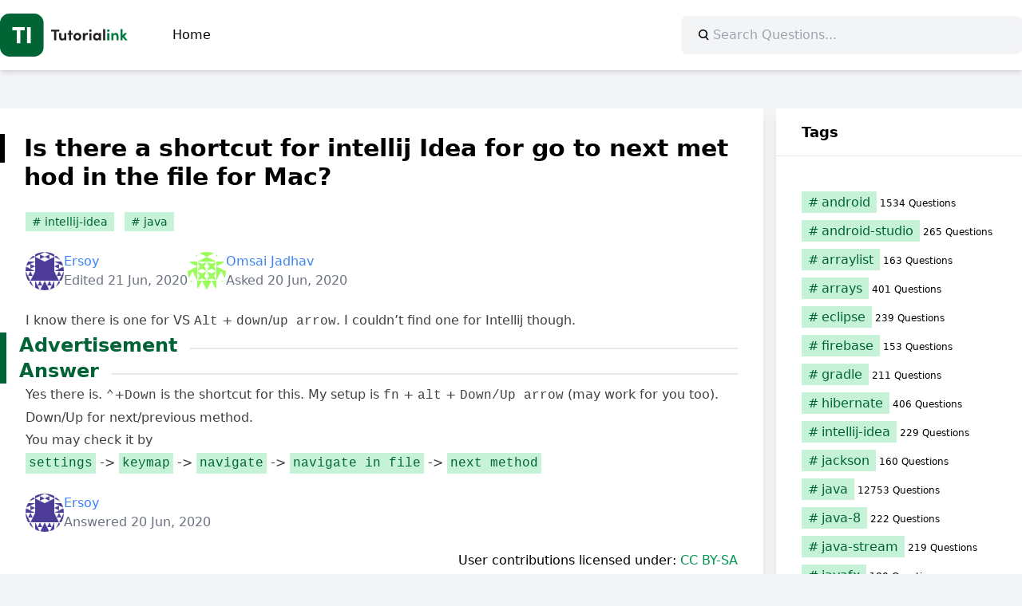

--- FILE ---
content_type: text/html; charset=UTF-8
request_url: https://java.tutorialink.com/is-there-a-shortcut-for-intellij-idea-for-go-to-next-method-in-the-file-for-mac/
body_size: 11245
content:
<!doctype html>
<html lang="en-US">

<head>
	<meta charset="UTF-8">
	<meta name="viewport" content="width=device-width, initial-scale=1">
	<link rel="profile" href="https://gmpg.org/xfn/11">
	  <meta property="og:type" content="website" />
  <meta id="og-title" property="og:title" content="Java" />
	  <meta id="og-description" property="og:description" content="Java Questions" />
  <meta id="og-image" property="og:image" content="https://java.tutorialink.com/apple-touch-icon.png" />
	<meta name="robots" content="index, follow, max-image-preview:large, max-snippet:-1, max-video-preview:-1" />
	<meta name="publisher" content="https://tutorialink.com">
	<title>Is there a shortcut for intellij Idea for go to ne… &#8211; Java</title>
<meta name='robots' content='max-image-preview:large' />
	<style>img:is([sizes="auto" i], [sizes^="auto," i]) { contain-intrinsic-size: 3000px 1500px }</style>
	<link rel="alternate" type="application/rss+xml" title="Java &raquo; Feed" href="https://java.tutorialink.com/feed/" />
<link rel="alternate" type="application/rss+xml" title="Java &raquo; Comments Feed" href="https://java.tutorialink.com/comments/feed/" />
<style id='codemirror-blocks-code-block-style-inline-css'>
.code-block{margin-bottom:1.5rem;position:relative}.code-block pre.CodeMirror{background:#f2f2f2;background:linear-gradient(180deg,#f2f2f2 50%,#f9f9f9 0);background-size:56px 56px;border:1px solid #ddd;filter:progid:DXImageTransform.Microsoft.gradient(startColorstr="#f2f2f2",endColorstr="#f9f9f9",GradientType=0);line-height:28px;margin:0 0 10px;padding:0 10px;white-space:pre-wrap;white-space:-moz-pre-wrap;white-space:-pre-wrap;white-space:-o-pre-wrap;word-wrap:break-word;font-family:monospace;font-size:16px}.code-block .CodeMirror-fullscreen{bottom:0;height:auto;left:0;margin-bottom:0;padding-bottom:30px;position:fixed;right:0;top:0;z-index:5000}.code-block iframe.output-block-frame{background-color:#fff;box-shadow:0 0 10px 0 #444;display:none;margin:1em 0;transition:all .3s ease-in;width:100%}.code-block iframe.show{display:block}textarea.CodeMirror-ClipBoard{border:0;bottom:0;height:1px;opacity:0;padding:0;position:absolute;right:0;width:1px}.CodeMirror-notice{background:#000;border-radius:5px;bottom:-40px;color:#fff;font-size:12px;left:15px;padding:10px;position:fixed;transition:all .5s;z-index:5001}.CodeMirror svg.loader{background:rgba(30,30,30,.7);border-radius:3px;left:42%;max-width:64px;position:absolute;top:42%;fill:none;stroke:#222;stroke-linecap:round;stroke-width:8%}.CodeMirror use{stroke:#fff;animation:a 2s linear infinite}@keyframes a{to{stroke-dashoffset:0px}}.CodeMirror.has-panel{border-top-left-radius:0!important;border-top-right-radius:0!important}.CodeMirror-panel .max-height{margin-right:.5rem}.CodeMirror-panel .info-panel{display:flex;height:32px;justify-content:space-between;transition:all .4s ease-in}.CodeMirror-panel .info-panel .language{background:#4c607f;color:#fff;display:inline-block;font-size:16px;font-weight:500;padding:4px 32px;transition:"background" .4s ease-out}.CodeMirror-panel .info-panel .language.apl{background:#d2d2d2;color:#000}.CodeMirror-panel .info-panel .language.asp{background:#0088b6}.CodeMirror-panel .info-panel .language.aspx{background:#33a9dc}.CodeMirror-panel .info-panel .language.c{background:#005f91}.CodeMirror-panel .info-panel .language.cpp{background:#984c93}.CodeMirror-panel .info-panel .language.cobol{background:#005ca5}.CodeMirror-panel .info-panel .language.coffeescript{background:#6f4e37}.CodeMirror-panel .info-panel .language.clojure{background:#5881d8}.CodeMirror-panel .info-panel .language.css{background:#1572b6}.CodeMirror-panel .info-panel .language.csharp{background:#368832}.CodeMirror-panel .info-panel .language.diff{background:green}.CodeMirror-panel .info-panel .language.django{background:#44b78b}.CodeMirror-panel .info-panel .language.docker{background:#27b9ec}.CodeMirror-panel .info-panel .language.dylan{background-image:linear-gradient(to bottom right,#fd1a60,#f36420)}.CodeMirror-panel .info-panel .language.elm{background:#5fb4cb}.CodeMirror-panel .info-panel .language.erlang{background:#a2003e}.CodeMirror-panel .info-panel .language.fortran{background:#30b9db}.CodeMirror-panel .info-panel .language.fsharp{background:#665948}.CodeMirror-panel .info-panel .language.git{background:#fca326}.CodeMirror-panel .info-panel .language.go{background:#00acd7}.CodeMirror-panel .info-panel .language.groovy{background:#6398aa}.CodeMirror-panel .info-panel .language.haml{background:#ecdfa7;color:#3f3e29}.CodeMirror-panel .info-panel .language.haskell{background:#8f4e8b}.CodeMirror-panel .info-panel .language.html,.CodeMirror-panel .info-panel .language.htmlembedded,.CodeMirror-panel .info-panel .language.htmlmixed{background:#f1662a}.CodeMirror-panel .info-panel .language.http{background:#509e2f}.CodeMirror-panel .info-panel .language.java{background:#5382a1}.CodeMirror-panel .info-panel .language.js,.CodeMirror-panel .info-panel .language.json,.CodeMirror-panel .info-panel .language.jsx{background:#f5de19}.CodeMirror-panel .info-panel .language.jsonld{background:#0ca69c}.CodeMirror-panel .info-panel .language.jsp{background:#e56f14}.CodeMirror-panel .info-panel .language.kotlin{background-image:linear-gradient(to bottom right,#cb55c0,#f28e0e)}.CodeMirror-panel .info-panel .language.less{background:#193255}.CodeMirror-panel .info-panel .language.lisp{background:#c40804}.CodeMirror-panel .info-panel .language.livescript{background:#317eac}.CodeMirror-panel .info-panel .language.lua{background:navy}.CodeMirror-panel .info-panel .language.markdown{background:#755838}.CodeMirror-panel .info-panel .language.mariadb{background:#c49a6c;color:#002b64}.CodeMirror-panel .info-panel .language.mssql,.CodeMirror-panel .info-panel .language.mysql{background:#5d87a1}.CodeMirror-panel .info-panel .language.nginx{background:#019639}.CodeMirror-panel .info-panel .language.objectivec{background:#c2c2c2}.CodeMirror-panel .info-panel .language.perl{background:#3a3c5b}.CodeMirror-panel .info-panel .language.php{background:#6280b6}.CodeMirror-panel .info-panel .language.plsql{background:red}.CodeMirror-panel .info-panel .language.powershell{background:#5290fd}.CodeMirror-panel .info-panel .language.protobuf{background:#ff5c77}.CodeMirror-panel .info-panel .language.pug{background:#efcca3;color:#442823}.CodeMirror-panel .info-panel .language.puppet{background:#ffae1a}.CodeMirror-panel .info-panel .language.python{background:#ffdc4e;color:#366e9d}.CodeMirror-panel .info-panel .language.q{background:#1e78b3}.CodeMirror-panel .info-panel .language.r{background:#acadb2;color:#185ead}.CodeMirror-panel .info-panel .language.ruby{background:#e71622}.CodeMirror-panel .info-panel .language.rust{background:#a04f12}.CodeMirror-panel .info-panel .language.scala{background:#fe0000}.CodeMirror-panel .info-panel .language.stylus{background:#ff2952}.CodeMirror-panel .info-panel .language.sass,.CodeMirror-panel .info-panel .language.scss{background:#cd6799}.CodeMirror-panel .info-panel .language.shell{background:#d9b400}.CodeMirror-panel .info-panel .language.sql{background:#ffda44}.CodeMirror-panel .info-panel .language.sqlite{background:#003b57}.CodeMirror-panel .info-panel .language.squirrel{background:#a05a2c}.CodeMirror-panel .info-panel .language.stylus{background:#c2c2c2}.CodeMirror-panel .info-panel .language.swift{background:#fd2822}.CodeMirror-panel .info-panel .language.tcl{background:#c3b15f}.CodeMirror-panel .info-panel .language.text{background:#829ec2}.CodeMirror-panel .info-panel .language.textile{background:#ffe7ac;color:#000}.CodeMirror-panel .info-panel .language.toml{background:#7f7f7f}.CodeMirror-panel .info-panel .language.ttcn{background:#00adee}.CodeMirror-panel .info-panel .language.twig{background:#78dc50}.CodeMirror-panel .info-panel .language.typescript{background:#007acc}.CodeMirror-panel .info-panel .language.vb{background:#00519a}.CodeMirror-panel .info-panel .language.velocity{background:#262692}.CodeMirror-panel .info-panel .language.verilog{background:#1a348f}.CodeMirror-panel .info-panel .language.vhdl{background:#0d9b35}.CodeMirror-panel .info-panel .language.vue{background:#41b883}.CodeMirror-panel .info-panel .language.xml,.CodeMirror-panel .info-panel .language.xquery{background:#f1662a}.CodeMirror-panel .info-panel .language.yaml{background:#fbc02d}.CodeMirror-panel .control-panel{display:flex;padding:5px 3px}.CodeMirror-panel .control-panel>span{cursor:pointer;display:flex;margin:0 5px 0 0;transition:all .3s}.CodeMirror-panel .control-panel>span:hover{color:#fff}.CodeMirror-panel .control-panel .run-code{border:2px solid;border-radius:20px;box-sizing:border-box;display:inline-block;height:20px;position:relative;transform:scale(1);width:20px}.CodeMirror-panel .control-panel .run-code:after,.CodeMirror-panel .control-panel .run-code:before{box-sizing:border-box;content:"";display:block;position:absolute;top:3px}.CodeMirror-panel .control-panel .run-code:after{border-bottom:5px solid transparent;border-left:9px solid;border-top:5px solid transparent;left:5px;width:0}.CodeMirror-panel .control-panel .maximize,.CodeMirror-panel .control-panel .restore{border:2px solid;border-radius:2px;box-sizing:border-box;display:inline-block;height:20px;position:relative;transform:scale(1);width:20px}.CodeMirror-panel .control-panel .maximize:after{height:12px;top:2px;width:12px}.CodeMirror-panel .control-panel .maximize:after,.CodeMirror-panel .control-panel .restore:after{background:currentColor;box-sizing:border-box;content:"";display:inline-block;left:2px;position:absolute}.CodeMirror-panel .control-panel .restore:after{bottom:3px;height:3px;width:9px}.CodeMirror-panel .control-panel .copy{border:2px solid;border-bottom:0;border-radius:2px;border-right:0;box-sizing:border-box;display:inline-block;height:18px;position:relative;transform:scale(1);width:14px}.CodeMirror-panel .control-panel .copy:after{border:2px solid;border-radius:0 0 2px 0;box-sizing:border-box;content:"";display:inline-block;height:17px;left:1px;position:absolute;top:1px;width:13px}.CodeMirror-panel .control-panel .tool{cursor:help;position:relative}.CodeMirror-panel .control-panel .tool:after,.CodeMirror-panel .control-panel .tool:before{left:50%;opacity:0;position:absolute;z-index:-100}.CodeMirror-panel .control-panel .tool:focus:after,.CodeMirror-panel .control-panel .tool:focus:before,.CodeMirror-panel .control-panel .tool:hover:after,.CodeMirror-panel .control-panel .tool:hover:before{opacity:1;transform:scale(1) translateY(0);z-index:100}.CodeMirror-panel .control-panel .tool:before{border-color:transparent transparent #3e474f;border-style:solid;border-width:8px 12px 12px 8px;content:"";left:0;top:100%;transform:scale(.6) translateY(-20%);transition:all .85s cubic-bezier(.84,-.18,.31,1.26),opacity .85s .5s}.CodeMirror-panel .control-panel .tool:after{background:#3e474f;border-radius:5px;color:#edeff0;content:attr(data-tip);font-size:14px;left:-90px;padding:5px;text-align:center;top:180%;transition:all .85s cubic-bezier(.84,-.18,.31,1.26) .2s;width:120px}

</style>
<style id='global-styles-inline-css'>
:root{--wp--preset--aspect-ratio--square: 1;--wp--preset--aspect-ratio--4-3: 4/3;--wp--preset--aspect-ratio--3-4: 3/4;--wp--preset--aspect-ratio--3-2: 3/2;--wp--preset--aspect-ratio--2-3: 2/3;--wp--preset--aspect-ratio--16-9: 16/9;--wp--preset--aspect-ratio--9-16: 9/16;--wp--preset--color--black: #000000;--wp--preset--color--cyan-bluish-gray: #abb8c3;--wp--preset--color--white: #ffffff;--wp--preset--color--pale-pink: #f78da7;--wp--preset--color--vivid-red: #cf2e2e;--wp--preset--color--luminous-vivid-orange: #ff6900;--wp--preset--color--luminous-vivid-amber: #fcb900;--wp--preset--color--light-green-cyan: #7bdcb5;--wp--preset--color--vivid-green-cyan: #00d084;--wp--preset--color--pale-cyan-blue: #8ed1fc;--wp--preset--color--vivid-cyan-blue: #0693e3;--wp--preset--color--vivid-purple: #9b51e0;--wp--preset--color--background: #ffffff;--wp--preset--color--foreground: #000000;--wp--preset--color--primary: #006336;--wp--preset--color--primary-100: #C6F3D8;--wp--preset--color--primary-400: #009552;--wp--preset--color--secondary: #15803d;--wp--preset--color--tertiary: #0369a1;--wp--preset--gradient--vivid-cyan-blue-to-vivid-purple: linear-gradient(135deg,rgba(6,147,227,1) 0%,rgb(155,81,224) 100%);--wp--preset--gradient--light-green-cyan-to-vivid-green-cyan: linear-gradient(135deg,rgb(122,220,180) 0%,rgb(0,208,130) 100%);--wp--preset--gradient--luminous-vivid-amber-to-luminous-vivid-orange: linear-gradient(135deg,rgba(252,185,0,1) 0%,rgba(255,105,0,1) 100%);--wp--preset--gradient--luminous-vivid-orange-to-vivid-red: linear-gradient(135deg,rgba(255,105,0,1) 0%,rgb(207,46,46) 100%);--wp--preset--gradient--very-light-gray-to-cyan-bluish-gray: linear-gradient(135deg,rgb(238,238,238) 0%,rgb(169,184,195) 100%);--wp--preset--gradient--cool-to-warm-spectrum: linear-gradient(135deg,rgb(74,234,220) 0%,rgb(151,120,209) 20%,rgb(207,42,186) 40%,rgb(238,44,130) 60%,rgb(251,105,98) 80%,rgb(254,248,76) 100%);--wp--preset--gradient--blush-light-purple: linear-gradient(135deg,rgb(255,206,236) 0%,rgb(152,150,240) 100%);--wp--preset--gradient--blush-bordeaux: linear-gradient(135deg,rgb(254,205,165) 0%,rgb(254,45,45) 50%,rgb(107,0,62) 100%);--wp--preset--gradient--luminous-dusk: linear-gradient(135deg,rgb(255,203,112) 0%,rgb(199,81,192) 50%,rgb(65,88,208) 100%);--wp--preset--gradient--pale-ocean: linear-gradient(135deg,rgb(255,245,203) 0%,rgb(182,227,212) 50%,rgb(51,167,181) 100%);--wp--preset--gradient--electric-grass: linear-gradient(135deg,rgb(202,248,128) 0%,rgb(113,206,126) 100%);--wp--preset--gradient--midnight: linear-gradient(135deg,rgb(2,3,129) 0%,rgb(40,116,252) 100%);--wp--preset--font-size--small: 13px;--wp--preset--font-size--medium: 20px;--wp--preset--font-size--large: 36px;--wp--preset--font-size--x-large: 42px;--wp--preset--spacing--20: 0.44rem;--wp--preset--spacing--30: 0.67rem;--wp--preset--spacing--40: 1rem;--wp--preset--spacing--50: 1.5rem;--wp--preset--spacing--60: 2.25rem;--wp--preset--spacing--70: 3.38rem;--wp--preset--spacing--80: 5.06rem;--wp--preset--shadow--natural: 6px 6px 9px rgba(0, 0, 0, 0.2);--wp--preset--shadow--deep: 12px 12px 50px rgba(0, 0, 0, 0.4);--wp--preset--shadow--sharp: 6px 6px 0px rgba(0, 0, 0, 0.2);--wp--preset--shadow--outlined: 6px 6px 0px -3px rgba(255, 255, 255, 1), 6px 6px rgba(0, 0, 0, 1);--wp--preset--shadow--crisp: 6px 6px 0px rgba(0, 0, 0, 1);}:root { --wp--style--global--content-size: 100%;--wp--style--global--wide-size: 100%; }:where(body) { margin: 0; }.wp-site-blocks > .alignleft { float: left; margin-right: 2em; }.wp-site-blocks > .alignright { float: right; margin-left: 2em; }.wp-site-blocks > .aligncenter { justify-content: center; margin-left: auto; margin-right: auto; }:where(.is-layout-flex){gap: 0.5em;}:where(.is-layout-grid){gap: 0.5em;}.is-layout-flow > .alignleft{float: left;margin-inline-start: 0;margin-inline-end: 2em;}.is-layout-flow > .alignright{float: right;margin-inline-start: 2em;margin-inline-end: 0;}.is-layout-flow > .aligncenter{margin-left: auto !important;margin-right: auto !important;}.is-layout-constrained > .alignleft{float: left;margin-inline-start: 0;margin-inline-end: 2em;}.is-layout-constrained > .alignright{float: right;margin-inline-start: 2em;margin-inline-end: 0;}.is-layout-constrained > .aligncenter{margin-left: auto !important;margin-right: auto !important;}.is-layout-constrained > :where(:not(.alignleft):not(.alignright):not(.alignfull)){max-width: var(--wp--style--global--content-size);margin-left: auto !important;margin-right: auto !important;}.is-layout-constrained > .alignwide{max-width: var(--wp--style--global--wide-size);}body .is-layout-flex{display: flex;}.is-layout-flex{flex-wrap: wrap;align-items: center;}.is-layout-flex > :is(*, div){margin: 0;}body .is-layout-grid{display: grid;}.is-layout-grid > :is(*, div){margin: 0;}body{padding-top: 0px;padding-right: 0px;padding-bottom: 0px;padding-left: 0px;}a:where(:not(.wp-element-button)){text-decoration: underline;}:root :where(.wp-element-button, .wp-block-button__link){background-color: #32373c;border-width: 0;color: #fff;font-family: inherit;font-size: inherit;line-height: inherit;padding: calc(0.667em + 2px) calc(1.333em + 2px);text-decoration: none;}.has-black-color{color: var(--wp--preset--color--black) !important;}.has-cyan-bluish-gray-color{color: var(--wp--preset--color--cyan-bluish-gray) !important;}.has-white-color{color: var(--wp--preset--color--white) !important;}.has-pale-pink-color{color: var(--wp--preset--color--pale-pink) !important;}.has-vivid-red-color{color: var(--wp--preset--color--vivid-red) !important;}.has-luminous-vivid-orange-color{color: var(--wp--preset--color--luminous-vivid-orange) !important;}.has-luminous-vivid-amber-color{color: var(--wp--preset--color--luminous-vivid-amber) !important;}.has-light-green-cyan-color{color: var(--wp--preset--color--light-green-cyan) !important;}.has-vivid-green-cyan-color{color: var(--wp--preset--color--vivid-green-cyan) !important;}.has-pale-cyan-blue-color{color: var(--wp--preset--color--pale-cyan-blue) !important;}.has-vivid-cyan-blue-color{color: var(--wp--preset--color--vivid-cyan-blue) !important;}.has-vivid-purple-color{color: var(--wp--preset--color--vivid-purple) !important;}.has-background-color{color: var(--wp--preset--color--background) !important;}.has-foreground-color{color: var(--wp--preset--color--foreground) !important;}.has-primary-color{color: var(--wp--preset--color--primary) !important;}.has-primary-100-color{color: var(--wp--preset--color--primary-100) !important;}.has-primary-400-color{color: var(--wp--preset--color--primary-400) !important;}.has-secondary-color{color: var(--wp--preset--color--secondary) !important;}.has-tertiary-color{color: var(--wp--preset--color--tertiary) !important;}.has-black-background-color{background-color: var(--wp--preset--color--black) !important;}.has-cyan-bluish-gray-background-color{background-color: var(--wp--preset--color--cyan-bluish-gray) !important;}.has-white-background-color{background-color: var(--wp--preset--color--white) !important;}.has-pale-pink-background-color{background-color: var(--wp--preset--color--pale-pink) !important;}.has-vivid-red-background-color{background-color: var(--wp--preset--color--vivid-red) !important;}.has-luminous-vivid-orange-background-color{background-color: var(--wp--preset--color--luminous-vivid-orange) !important;}.has-luminous-vivid-amber-background-color{background-color: var(--wp--preset--color--luminous-vivid-amber) !important;}.has-light-green-cyan-background-color{background-color: var(--wp--preset--color--light-green-cyan) !important;}.has-vivid-green-cyan-background-color{background-color: var(--wp--preset--color--vivid-green-cyan) !important;}.has-pale-cyan-blue-background-color{background-color: var(--wp--preset--color--pale-cyan-blue) !important;}.has-vivid-cyan-blue-background-color{background-color: var(--wp--preset--color--vivid-cyan-blue) !important;}.has-vivid-purple-background-color{background-color: var(--wp--preset--color--vivid-purple) !important;}.has-background-background-color{background-color: var(--wp--preset--color--background) !important;}.has-foreground-background-color{background-color: var(--wp--preset--color--foreground) !important;}.has-primary-background-color{background-color: var(--wp--preset--color--primary) !important;}.has-primary-100-background-color{background-color: var(--wp--preset--color--primary-100) !important;}.has-primary-400-background-color{background-color: var(--wp--preset--color--primary-400) !important;}.has-secondary-background-color{background-color: var(--wp--preset--color--secondary) !important;}.has-tertiary-background-color{background-color: var(--wp--preset--color--tertiary) !important;}.has-black-border-color{border-color: var(--wp--preset--color--black) !important;}.has-cyan-bluish-gray-border-color{border-color: var(--wp--preset--color--cyan-bluish-gray) !important;}.has-white-border-color{border-color: var(--wp--preset--color--white) !important;}.has-pale-pink-border-color{border-color: var(--wp--preset--color--pale-pink) !important;}.has-vivid-red-border-color{border-color: var(--wp--preset--color--vivid-red) !important;}.has-luminous-vivid-orange-border-color{border-color: var(--wp--preset--color--luminous-vivid-orange) !important;}.has-luminous-vivid-amber-border-color{border-color: var(--wp--preset--color--luminous-vivid-amber) !important;}.has-light-green-cyan-border-color{border-color: var(--wp--preset--color--light-green-cyan) !important;}.has-vivid-green-cyan-border-color{border-color: var(--wp--preset--color--vivid-green-cyan) !important;}.has-pale-cyan-blue-border-color{border-color: var(--wp--preset--color--pale-cyan-blue) !important;}.has-vivid-cyan-blue-border-color{border-color: var(--wp--preset--color--vivid-cyan-blue) !important;}.has-vivid-purple-border-color{border-color: var(--wp--preset--color--vivid-purple) !important;}.has-background-border-color{border-color: var(--wp--preset--color--background) !important;}.has-foreground-border-color{border-color: var(--wp--preset--color--foreground) !important;}.has-primary-border-color{border-color: var(--wp--preset--color--primary) !important;}.has-primary-100-border-color{border-color: var(--wp--preset--color--primary-100) !important;}.has-primary-400-border-color{border-color: var(--wp--preset--color--primary-400) !important;}.has-secondary-border-color{border-color: var(--wp--preset--color--secondary) !important;}.has-tertiary-border-color{border-color: var(--wp--preset--color--tertiary) !important;}.has-vivid-cyan-blue-to-vivid-purple-gradient-background{background: var(--wp--preset--gradient--vivid-cyan-blue-to-vivid-purple) !important;}.has-light-green-cyan-to-vivid-green-cyan-gradient-background{background: var(--wp--preset--gradient--light-green-cyan-to-vivid-green-cyan) !important;}.has-luminous-vivid-amber-to-luminous-vivid-orange-gradient-background{background: var(--wp--preset--gradient--luminous-vivid-amber-to-luminous-vivid-orange) !important;}.has-luminous-vivid-orange-to-vivid-red-gradient-background{background: var(--wp--preset--gradient--luminous-vivid-orange-to-vivid-red) !important;}.has-very-light-gray-to-cyan-bluish-gray-gradient-background{background: var(--wp--preset--gradient--very-light-gray-to-cyan-bluish-gray) !important;}.has-cool-to-warm-spectrum-gradient-background{background: var(--wp--preset--gradient--cool-to-warm-spectrum) !important;}.has-blush-light-purple-gradient-background{background: var(--wp--preset--gradient--blush-light-purple) !important;}.has-blush-bordeaux-gradient-background{background: var(--wp--preset--gradient--blush-bordeaux) !important;}.has-luminous-dusk-gradient-background{background: var(--wp--preset--gradient--luminous-dusk) !important;}.has-pale-ocean-gradient-background{background: var(--wp--preset--gradient--pale-ocean) !important;}.has-electric-grass-gradient-background{background: var(--wp--preset--gradient--electric-grass) !important;}.has-midnight-gradient-background{background: var(--wp--preset--gradient--midnight) !important;}.has-small-font-size{font-size: var(--wp--preset--font-size--small) !important;}.has-medium-font-size{font-size: var(--wp--preset--font-size--medium) !important;}.has-large-font-size{font-size: var(--wp--preset--font-size--large) !important;}.has-x-large-font-size{font-size: var(--wp--preset--font-size--x-large) !important;}
:where(.wp-block-post-template.is-layout-flex){gap: 1.25em;}:where(.wp-block-post-template.is-layout-grid){gap: 1.25em;}
:where(.wp-block-columns.is-layout-flex){gap: 2em;}:where(.wp-block-columns.is-layout-grid){gap: 2em;}
:root :where(.wp-block-pullquote){font-size: 1.5em;line-height: 1.6;}
</style>
<link rel='stylesheet' id='ti-stack-questions-style-css' href='https://java.tutorialink.com/wp-content/themes/ti-stack-questions/style.css?ver=1.0.1' media='all' />
<link rel="https://api.w.org/" href="https://java.tutorialink.com/wp-json/" /><link rel="alternate" title="JSON" type="application/json" href="https://java.tutorialink.com/wp-json/wp/v2/posts/1897" /><link rel="EditURI" type="application/rsd+xml" title="RSD" href="https://java.tutorialink.com/xmlrpc.php?rsd" />
<meta name="generator" content="WordPress 6.8.2" />
<link rel="canonical" href="https://java.tutorialink.com/is-there-a-shortcut-for-intellij-idea-for-go-to-next-method-in-the-file-for-mac/" />
<link rel='shortlink' href='https://java.tutorialink.com/?p=1897' />
<link rel="alternate" title="oEmbed (JSON)" type="application/json+oembed" href="https://java.tutorialink.com/wp-json/oembed/1.0/embed?url=https%3A%2F%2Fjava.tutorialink.com%2Fis-there-a-shortcut-for-intellij-idea-for-go-to-next-method-in-the-file-for-mac%2F" />
<link rel="alternate" title="oEmbed (XML)" type="text/xml+oembed" href="https://java.tutorialink.com/wp-json/oembed/1.0/embed?url=https%3A%2F%2Fjava.tutorialink.com%2Fis-there-a-shortcut-for-intellij-idea-for-go-to-next-method-in-the-file-for-mac%2F&#038;format=xml" />
<!-- Global site tag (gtag.js) - Google Analytics -->
<script async src="https://www.googletagmanager.com/gtag/js?id=G-VV7LVMV976"></script>
<script>
  window.dataLayer = window.dataLayer || [];
  function gtag(){dataLayer.push(arguments);}
  gtag('js', new Date());
  gtag('config', 'G-VV7LVMV976');
</script>
<link rel="preconnect" crossorigin href="//a.vdo.ai" />
<script>
(function(e,n,t){let o=!1;const i=function(){const o=n.createElement("script");o.defer=!0,o.async=!0,o.src=e.location.protocol+t,n.getElementsByTagName("head")[0].appendChild(o),n.head.appendChild(o)},r=()=>{o||(o=!0,n.removeEventListener("mousemove",r),n.removeEventListener("scroll",r),i())};n.addEventListener("mousemove",r),n.addEventListener("scroll",r)})(window,document,"//a.vdo.ai/core/v-tutorialink/vdo.ai.js");
</script>
<style>
#v-tutorialink-0{background:#fff;padding:.5rem 0;margin-bottom:1rem}
</style><meta name="description" content="I know there is one for VS Alt + down/up arrow. I couldn&#8217;t find one for Intellij though. Answer Yes there is. ⌃+Down is the shortcut for this. My setup is fn + alt + Down/Up arrow (may work for you too). Down/Up for next/previous method. You may check it by settings -&gt; keymap -&gt; navigate -&gt; nav…" />
<meta name="keywords" content="intellij-idea, java">
<meta name="author" content="Ersoy" />
<script type="application/ld+json">
  {
    "@context": "https://schema.org",
    "@type": "QAPage",
    "mainEntity": {
        "@type": "Question",
        "name": "Is there a shortcut for intellij Idea for go to next method in the file for Mac?",
        "text": "I know there is one for VS Alt + down/up arrow. I couldn&#8217;t find one for Intellij though. Answer Yes there is. \u2303+Down is the shortcut for this. My setup is fn + alt + Down/Up arrow (may work for you too). Down/Up for next/previous method. You may check it by settings -&gt; keymap -&gt; navigate -&gt; nav\u2026",
        "answerCount": 1,
        "acceptedAnswer": {
            "@type": "Answer",
            "text": "Yes there is. \u2303+Down is the shortcut for this. My setup is fn + alt + Down/Up arrow (may work for you too). Down/Up for next/previous method.You may check it bysettings -&gt; keymap -&gt; navigate -&gt; navigate in file -&gt; next method",
            "upvoteCount": 9,
            "url": "https://java.tutorialink.com/is-there-a-shortcut-for-intellij-idea-for-go-to-next-method-in-the-file-for-mac"
        }
    }
}</script>
</head>

<body class="wp-singular post-template-default single single-post postid-1897 single-format-standard wp-theme-ti-stack-questions" itemscope itemtype="https://schema.org/WebPage">
		<div id="page">
		<a href="#primary" class="sr-only">Skip to content</a>

		<header id="masthead">
			<div class="main-header">
				<div class="main-navigation">
					<a href="https://java.tutorialink.com/" rel="home">
					<svg xmlns="http://www.w3.org/2000/svg" viewBox="0 0 1189.47 405.7" style="width:160px"><g><rect fill="#006434" width="405.7" height="405.7" rx="88.89" ry="88.89"/><g><path fill="#fff" d="M229.85,128.28v30.07h-39.95v121.16h-34.46v-121.16h-39.95v-30.07h114.36Z"/><path fill="#fff" d="M251.58,279.51V128.28h34.46v151.23h-34.46Z"/></g></g><g><path fill="#231f20" d="M551.44,151.58v17.99h-27.79v82.78h-20.33v-82.78h-27.79v-17.99h75.9Z"/><path fill="#231f20" d="M598.38,184.04h19.16v68.3h-19.16v-11.11c-2.92,8.92-13.75,12.87-20.47,12.87-17.84,0-27.2-11.99-27.06-32.47v-37.59h19.16v36.56c0,10.68,6.44,15.65,13.02,15.65s15.36-3.8,15.36-16.09v-36.12Z"/><path fill="#231f20" d="M677.05,184.04v14.92h-14.48v53.38h-19.16v-53.38h-12.43v-14.92h12.43v-24.86h19.16v24.86h14.48Z"/><path fill="#231f20" d="M683.63,218.26c0-21.64,17.26-35.98,36.71-35.98s36.71,14.33,36.71,35.98-17.26,35.83-36.71,35.83-36.71-14.33-36.71-35.83Zm53.96,0c0-10.68-7.75-18.13-17.26-18.13s-17.26,7.46-17.26,18.13,7.75,17.99,17.26,17.99,17.26-7.46,17.26-17.99Z"/><path fill="#231f20" d="M821.98,184.48l-4.39,18.28c-4.09-2.19-7.46-2.49-9.8-2.49-9.8,0-16.53,9.21-16.53,28.66v23.4h-19.16v-68.3h19.01v14.62c3.8-11.41,11.55-16.38,20.04-16.38,3.66,0,7.75,.58,10.82,2.19Z"/><path fill="#231f20" d="M829.58,160.5c0-6.43,5.56-11.41,12.14-11.41s12.14,4.97,12.14,11.41-5.41,11.55-12.14,11.55-12.14-5.12-12.14-11.55Zm2.63,91.84v-68.3h19.16v68.3h-19.16Z"/><path fill="#231f20" d="M922.01,184.04h19.16v68.3h-19.16v-9.8c-4.53,7.02-13.31,11.55-22.52,11.55-18.87,0-32.91-14.62-32.91-35.83s13.75-35.98,33.34-35.98c8.77,0,17.55,3.8,22.08,10.82v-9.07Zm-.59,34.22c0-10.38-8.34-18.13-17.84-18.13s-17.4,8.19-17.4,18.13,7.46,17.99,17.55,17.99,17.7-8.19,17.7-17.99Z"/><path fill="#231f20" d="M960.46,252.34v-105.44h19.16v105.44h-19.16Z"/><path fill="#007b3d" d="M996.29,160.5c0-6.43,5.56-11.41,12.14-11.41s12.14,4.97,12.14,11.41-5.41,11.55-12.14,11.55-12.14-5.12-12.14-11.55Zm2.63,91.84v-68.3h19.16v68.3h-19.16Z"/><path fill="#007b3d" d="M1104.07,214.9v37.44h-19.16v-36.42c0-10.68-6.44-15.5-13.02-15.5s-15.36,3.66-15.36,16.09v35.83h-19.16v-68.3h19.16v11.11c3.22-8.92,13.89-12.87,20.47-12.87,17.84,0,27.2,12.14,27.06,32.61Z"/><path fill="#007b3d" d="M1189.47,252.34h-23.84l-23.98-29.54v29.54h-19.16v-105.44h19.16v58.06l17.26-20.91h24.57l-26.62,30.13,32.61,38.17Z"/></g></svg>
					</a>
									<nav id="site-navigation">
						<button class="hamburger" aria-controls="primary-menu" aria-expanded="false">
							<svg viewBox="0 0 100 80" width="24" height="24" fill="currentColor">
								<rect width="100" height="10"></rect>
								<rect y="30" width="100" height="10"></rect>
								<rect y="60" width="100" height="10"></rect>
							</svg>
						</button>
						<div class="menu-main-menu-container"><ul id="primary-menu" class="menu"><li id="menu-item-6050" class="menu-item menu-item-type-custom menu-item-object-custom menu-item-home menu-item-6050"><a href="https://java.tutorialink.com">Home</a></li>
</ul></div>					</nav><!-- #site-navigation -->
				</div>
				<form role="search" method="get" action=""
					class="wp-block-search__button-inside wp-block-search__icon-button wp-block-search"><label
						for="wp-block-search__input-1" class="wp-block-search__label screen-reader-text sr-only">Search</label>
					<div class="wp-block-search__inside-wrapper">
						<button type="submit" class="wp-block-search__button has-icon">
							<svg id="search-icon" class="search-icon rotate-[270deg]" viewBox="0 0 24 24" width="24" height="24">
								<path
									d="M13.5 6C10.5 6 8 8.5 8 11.5c0 1.1.3 2.1.9 3l-3.4 3 1 1.1 3.4-2.9c1 .9 2.2 1.4 3.6 1.4 3 0 5.5-2.5 5.5-5.5C19 8.5 16.5 6 13.5 6zm0 9.5c-2.2 0-4-1.8-4-4s1.8-4 4-4 4 1.8 4 4-1.8 4-4 4z">
								</path>
							</svg>
						</button>
						<input type="search" id="wp-block-search__input-1" class="wp-block-search__input" name="s" value=""
							placeholder="Search Questions..." required="">
					</div>
				</form>
			</div>
		</header><!-- #masthead -->

		<div id="container">

	<main id="primary">
	<section id="block-10" class="widget_block"></section>	
<article id="post-1897" class="post-1897 post type-post status-publish format-standard hentry category-questions tag-intellij-idea tag-java">
	<header>
		<h1 class="entry-title">Is there a shortcut for intellij Idea for go to next method in the file for Mac?</h1>	</header>
				<div class="post-meta">
					<div>
		<a href="https://java.tutorialink.com/tag/intellij-idea/" class="tag-link"><span class="tag-link-label">intellij-idea</span></a> <a href="https://java.tutorialink.com/tag/java/" class="tag-link"><span class="tag-link-label">java</span></a> 	</div>
				</div>
						<div class="post-author">
								<div>
						<div>
							<img src="https://www.gravatar.com/avatar/690fef9d529a42ed8a9643c8883f4e8e?s=64&d=identicon&r=PG&f=1" class="rounded-full" style="border-radius: 50%;" alt="Ersoy" title="Ersoy">
						</div>
						<div>
								<div>
									<a href="https://stackoverflow.com//users/2188922/ersoy" target="_blank">Ersoy</a>
								</div>
								<time><span class="capitalize">edited</span> 21 Jun, 2020</time>
						</div>
					</div>
										<div>
						<div>
							<img src="https://www.gravatar.com/avatar/4cac54a7b438986c77d94848f062a95f?s=64&d=identicon&r=PG&f=1" class="rounded-full" style="border-radius: 50%;" alt="Omsai Jadhav" title="Omsai Jadhav">
						</div>
						<div>
								<div>
									<a href="https://stackoverflow.com//users/1232910/omsai-jadhav" target="_blank">Omsai Jadhav</a>
								</div>
								<time><span class="capitalize">asked</span> 20 Jun, 2020</time>
						</div>
					</div>
							</div>
		
	
	<div class="entry-content">
		
                
<p>I know there is one for VS <kbd>Alt</kbd> + <kbd>down</kbd>/<kbd>up arrow</kbd>. I couldn&#8217;t find one for Intellij though.</p>
    <div class="v-ti-block"><h2 class="answer">Advertisement</h2><div id="v-tutorialink"></div></div><h2 class="answer" id="answer">Answer</h2>
<p>Yes there is. <kbd>⌃</kbd>+<kbd>Down</kbd> is the shortcut for this. My setup is <kbd>fn</kbd> + <kbd>alt</kbd> + <kbd>Down/Up arrow</kbd> (may work for you too). Down/Up for next/previous method.</p>
<p>You may check it by</p>
<p><code>settings</code> -&gt; <code>keymap</code> -&gt; <code>navigate</code> -&gt; <code>navigate in file</code> -&gt; <code>next method</code></p>
    	</div>

	<footer>
					<div class="post-author">
								<div>
						<div>
							<img src="https://www.gravatar.com/avatar/690fef9d529a42ed8a9643c8883f4e8e?s=64&d=identicon&r=PG&f=1" class="rounded-full" style="border-radius: 50%;" alt="Ersoy" title="Ersoy">
						</div>
						<div>
								<div>
									<a href="https://stackoverflow.com//users/2188922/ersoy" target="_blank">Ersoy</a>
								</div>
								<time><span class="capitalize">answered</span> 20 Jun, 2020</time>
						</div>
					</div>
							</div>
				<section class="text-right">
			User contributions licensed under: <a href="https://stackoverflow.com/help/licensing" target="_blank" class="text-primary-400">CC BY-SA</a>
		</section>
			<div id="is-helpful" class="flex justify-center items-center" data-post-id="1897" data-thank-text="Thank you for your feedback">
			<div id="is-helpful-title">
										<b>9</b> People found this is helpful			</div>
					<div id="is-helpful-answer">
				<span data-value="1" class="thumb-up">
					<svg xmlns="http://www.w3.org/2000/svg" width="20" height="20" viewBox="0 0 20 20">
						<path d="M4.063,8.75H.938A.937.937,0,0,0,0,9.688v9.375A.937.937,0,0,0,.938,20H4.063A.937.937,0,0,0,5,19.063V9.688A.937.937,0,0,0,4.063,8.75ZM2.5,18.438a.938.938,0,1,1,.938-.937A.937.937,0,0,1,2.5,18.438ZM15,3.182c0,1.657-1.014,2.586-1.3,3.693h3.974A2.334,2.334,0,0,1,20,9.144a2.828,2.828,0,0,1-.759,1.922l0,0a3.263,3.263,0,0,1-.364,3.1,3.089,3.089,0,0,1-.64,2.92,2.074,2.074,0,0,1-.24,1.743C17.2,19.984,15.219,20,13.548,20h-.111a11.214,11.214,0,0,1-4.67-1.239,6.148,6.148,0,0,0-2.057-.632.469.469,0,0,1-.46-.469V9.31a.468.468,0,0,1,.139-.333C7.936,7.448,8.6,5.829,9.87,4.558a4.731,4.731,0,0,0,.992-2.3C11.036,1.535,11.4,0,12.188,0,13.125,0,15,.313,15,3.182Z" fill="currentColor"/>
					</svg>
				</span>
				<span data-value="0" class="thumb-down">
					<svg xmlns="http://www.w3.org/2000/svg" width="20" height="20" viewBox="0 0 20 20">
						<path d="M4.063,8.75H.938A.937.937,0,0,0,0,9.688v9.375A.937.937,0,0,0,.938,20H4.063A.937.937,0,0,0,5,19.063V9.688A.937.937,0,0,0,4.063,8.75ZM2.5,18.438a.938.938,0,1,1,.938-.937A.937.937,0,0,1,2.5,18.438ZM15,3.182c0,1.657-1.014,2.586-1.3,3.693h3.974A2.334,2.334,0,0,1,20,9.144a2.828,2.828,0,0,1-.759,1.922l0,0a3.263,3.263,0,0,1-.364,3.1,3.089,3.089,0,0,1-.64,2.92,2.074,2.074,0,0,1-.24,1.743C17.2,19.984,15.219,20,13.548,20h-.111a11.214,11.214,0,0,1-4.67-1.239,6.148,6.148,0,0,0-2.057-.632.469.469,0,0,1-.46-.469V9.31a.468.468,0,0,1,.139-.333C7.936,7.448,8.6,5.829,9.87,4.558a4.731,4.731,0,0,0,.992-2.3C11.036,1.535,11.4,0,12.188,0,13.125,0,15,.313,15,3.182Z" fill="currentColor"/>
					</svg>
				</span>
			</div>		</div>	</footer>
</article><!-- #post-1897 -->
<section id="block-11" class="widget_block"></section>
	<nav class="navigation post-navigation" aria-label="Posts">
		<h2 class="screen-reader-text">Post navigation</h2>
		<div class="nav-links"><div class="nav-previous"><a href="https://java.tutorialink.com/issue-when-mapping-collection-of-list-using-modelmapper-in-spring-boot/" rel="prev"><div>
					<svg xmlns="http://www.w3.org/2000/svg" fill="none" viewBox="0 0 24 24" stroke="currentColor" stroke-width="2">
					  <path stroke-linecap="round" stroke-linejoin="round" d="M11 15l-3-3m0 0l3-3m-3 3h8M3 12a9 9 0 1118 0 9 9 0 01-18 0z" />
					</svg>
					</div> <div>Issue when mapping Collection of List using ModelMapper in Spring Boot</div></a></div><div class="nav-next"><a href="https://java.tutorialink.com/is-it-possible-to-implement-a-semaphore-that-avails-permits-in-timed-intervals/" rel="next"><div><svg xmlns="http://www.w3.org/2000/svg" fill="none" viewBox="0 0 24 24" stroke="currentColor" stroke-width="2">
						<path stroke-linecap="round" stroke-linejoin="round" d="M13 9l3 3m0 0l-3 3m3-3H8m13 0a9 9 0 11-18 0 9 9 0 0118 0z" />
					</svg></div>
				 <div>Is it possible to implement a semaphore that avails permits in timed intervals?</div></a></div></div>
	</nav>	</main><!-- #main -->


<aside id="secondary">
	<section id="block-12" class="widget_block"></section><section id="block-9" class="widget_block">
<div class="wp-block-group is-layout-flow wp-block-group-is-layout-flow">
<h2 class="wp-block-heading">Tags</h2>


<p class="wp-block-tag-cloud"><a href="https://java.tutorialink.com/tag/android/" class="tag-cloud-link tag-link-26 tag-link-position-1" style="font-size: 12pt;" aria-label="android (1,534 items)"><span class="tag-link-label">android</span><span class="tag-link-count"> 1534 Questions</span></a>
<a href="https://java.tutorialink.com/tag/android-studio/" class="tag-cloud-link tag-link-55 tag-link-position-2" style="font-size: 12pt;" aria-label="android-studio (265 items)"><span class="tag-link-label">android-studio</span><span class="tag-link-count"> 265 Questions</span></a>
<a href="https://java.tutorialink.com/tag/arraylist/" class="tag-cloud-link tag-link-84 tag-link-position-3" style="font-size: 12pt;" aria-label="arraylist (163 items)"><span class="tag-link-label">arraylist</span><span class="tag-link-count"> 163 Questions</span></a>
<a href="https://java.tutorialink.com/tag/arrays/" class="tag-cloud-link tag-link-182 tag-link-position-4" style="font-size: 12pt;" aria-label="arrays (401 items)"><span class="tag-link-label">arrays</span><span class="tag-link-count"> 401 Questions</span></a>
<a href="https://java.tutorialink.com/tag/eclipse/" class="tag-cloud-link tag-link-186 tag-link-position-5" style="font-size: 12pt;" aria-label="eclipse (239 items)"><span class="tag-link-label">eclipse</span><span class="tag-link-count"> 239 Questions</span></a>
<a href="https://java.tutorialink.com/tag/firebase/" class="tag-cloud-link tag-link-71 tag-link-position-6" style="font-size: 12pt;" aria-label="firebase (153 items)"><span class="tag-link-label">firebase</span><span class="tag-link-count"> 153 Questions</span></a>
<a href="https://java.tutorialink.com/tag/gradle/" class="tag-cloud-link tag-link-3 tag-link-position-7" style="font-size: 12pt;" aria-label="gradle (211 items)"><span class="tag-link-label">gradle</span><span class="tag-link-count"> 211 Questions</span></a>
<a href="https://java.tutorialink.com/tag/hibernate/" class="tag-cloud-link tag-link-18 tag-link-position-8" style="font-size: 12pt;" aria-label="hibernate (406 items)"><span class="tag-link-label">hibernate</span><span class="tag-link-count"> 406 Questions</span></a>
<a href="https://java.tutorialink.com/tag/intellij-idea/" class="tag-cloud-link tag-link-62 tag-link-position-9" style="font-size: 12pt;" aria-label="intellij-idea (229 items)"><span class="tag-link-label">intellij-idea</span><span class="tag-link-count"> 229 Questions</span></a>
<a href="https://java.tutorialink.com/tag/jackson/" class="tag-cloud-link tag-link-361 tag-link-position-10" style="font-size: 12pt;" aria-label="jackson (160 items)"><span class="tag-link-label">jackson</span><span class="tag-link-count"> 160 Questions</span></a>
<a href="https://java.tutorialink.com/tag/java/" class="tag-cloud-link tag-link-2 tag-link-position-11" style="font-size: 12pt;" aria-label="java (12,753 items)"><span class="tag-link-label">java</span><span class="tag-link-count"> 12753 Questions</span></a>
<a href="https://java.tutorialink.com/tag/java-8/" class="tag-cloud-link tag-link-44 tag-link-position-12" style="font-size: 12pt;" aria-label="java-8 (222 items)"><span class="tag-link-label">java-8</span><span class="tag-link-count"> 222 Questions</span></a>
<a href="https://java.tutorialink.com/tag/java-stream/" class="tag-cloud-link tag-link-21 tag-link-position-13" style="font-size: 12pt;" aria-label="java-stream (219 items)"><span class="tag-link-label">java-stream</span><span class="tag-link-count"> 219 Questions</span></a>
<a href="https://java.tutorialink.com/tag/javafx/" class="tag-cloud-link tag-link-11 tag-link-position-14" style="font-size: 12pt;" aria-label="javafx (180 items)"><span class="tag-link-label">javafx</span><span class="tag-link-count"> 180 Questions</span></a>
<a href="https://java.tutorialink.com/tag/jpa/" class="tag-cloud-link tag-link-139 tag-link-position-15" style="font-size: 12pt;" aria-label="jpa (265 items)"><span class="tag-link-label">jpa</span><span class="tag-link-count"> 265 Questions</span></a>
<a href="https://java.tutorialink.com/tag/json/" class="tag-cloud-link tag-link-102 tag-link-position-16" style="font-size: 12pt;" aria-label="json (309 items)"><span class="tag-link-label">json</span><span class="tag-link-count"> 309 Questions</span></a>
<a href="https://java.tutorialink.com/tag/junit/" class="tag-cloud-link tag-link-101 tag-link-position-17" style="font-size: 12pt;" aria-label="junit (177 items)"><span class="tag-link-label">junit</span><span class="tag-link-count"> 177 Questions</span></a>
<a href="https://java.tutorialink.com/tag/kotlin/" class="tag-cloud-link tag-link-42 tag-link-position-18" style="font-size: 12pt;" aria-label="kotlin (259 items)"><span class="tag-link-label">kotlin</span><span class="tag-link-count"> 259 Questions</span></a>
<a href="https://java.tutorialink.com/tag/maven/" class="tag-cloud-link tag-link-169 tag-link-position-19" style="font-size: 12pt;" aria-label="maven (411 items)"><span class="tag-link-label">maven</span><span class="tag-link-count"> 411 Questions</span></a>
<a href="https://java.tutorialink.com/tag/multithreading/" class="tag-cloud-link tag-link-27 tag-link-position-20" style="font-size: 12pt;" aria-label="multithreading (179 items)"><span class="tag-link-label">multithreading</span><span class="tag-link-count"> 179 Questions</span></a>
<a href="https://java.tutorialink.com/tag/mysql/" class="tag-cloud-link tag-link-138 tag-link-position-21" style="font-size: 12pt;" aria-label="mysql (161 items)"><span class="tag-link-label">mysql</span><span class="tag-link-count"> 161 Questions</span></a>
<a href="https://java.tutorialink.com/tag/regex/" class="tag-cloud-link tag-link-31 tag-link-position-22" style="font-size: 12pt;" aria-label="regex (169 items)"><span class="tag-link-label">regex</span><span class="tag-link-count"> 169 Questions</span></a>
<a href="https://java.tutorialink.com/tag/selenium/" class="tag-cloud-link tag-link-14 tag-link-position-23" style="font-size: 12pt;" aria-label="selenium (183 items)"><span class="tag-link-label">selenium</span><span class="tag-link-count"> 183 Questions</span></a>
<a href="https://java.tutorialink.com/tag/spring/" class="tag-cloud-link tag-link-22 tag-link-position-24" style="font-size: 12pt;" aria-label="spring (1,233 items)"><span class="tag-link-label">spring</span><span class="tag-link-count"> 1233 Questions</span></a>
<a href="https://java.tutorialink.com/tag/spring-boot/" class="tag-cloud-link tag-link-37 tag-link-position-25" style="font-size: 12pt;" aria-label="spring-boot (1,338 items)"><span class="tag-link-label">spring-boot</span><span class="tag-link-count"> 1338 Questions</span></a>
<a href="https://java.tutorialink.com/tag/spring-data-jpa/" class="tag-cloud-link tag-link-38 tag-link-position-26" style="font-size: 12pt;" aria-label="spring-data-jpa (180 items)"><span class="tag-link-label">spring-data-jpa</span><span class="tag-link-count"> 180 Questions</span></a>
<a href="https://java.tutorialink.com/tag/spring-mvc/" class="tag-cloud-link tag-link-90 tag-link-position-27" style="font-size: 12pt;" aria-label="spring-mvc (198 items)"><span class="tag-link-label">spring-mvc</span><span class="tag-link-count"> 198 Questions</span></a>
<a href="https://java.tutorialink.com/tag/string/" class="tag-cloud-link tag-link-63 tag-link-position-28" style="font-size: 12pt;" aria-label="string (247 items)"><span class="tag-link-label">string</span><span class="tag-link-count"> 247 Questions</span></a>
<a href="https://java.tutorialink.com/tag/swing/" class="tag-cloud-link tag-link-34 tag-link-position-29" style="font-size: 12pt;" aria-label="swing (305 items)"><span class="tag-link-label">swing</span><span class="tag-link-count"> 305 Questions</span></a>
<a href="https://java.tutorialink.com/tag/xml/" class="tag-cloud-link tag-link-54 tag-link-position-30" style="font-size: 12pt;" aria-label="xml (153 items)"><span class="tag-link-label">xml</span><span class="tag-link-count"> 153 Questions</span></a></p></div>
</section><section id="block-13" class="widget_block"></section></aside><!-- #secondary -->
</div>
<footer class="footer mt-2 md:mt-10 p-4 md:py-10">
	<div class="grid md:grid-cols-4 gap-4 max-w-7xl mx-auto">
		<div class="">
						<h2>Tutorialink</h2>
			<ul class="menu">
				<li class="menu-item">
					<a href="https://python.tutorialink.com/" title="Python Questions">Python Questions</a>
				</li>
				<li class="menu-item">
					<a href="https://javascript.tutorialink.com/" title="JavaScript Questions">JavaScript Questions</a>
				</li>
				<li class="menu-item">
					<a href="https://java.tutorialink.com/" title="Java Questions">Java Questions</a>
				</li>
				<li class="menu-item">
					<a href="https://php.tutorialink.com/" title="PHP Questions">PHP Questions</a>
				</li>
				<li class="menu-item">
					<a href="https://sql.tutorialink.com/" title="SQL Questions">SQL Questions</a>
				</li>
				<li class="menu-item">
					<a href="https://linux.tutorialink.com/" title="Linux Questions">Linux Questions</a>
				</li>
			</ul>
		</div>
		<div class="">
						<h2>Company</h2>
			<ul class="menu">
				<li class="menu-item">
					<a href="https://tutorialink.com/about.html" title="About Us">About Us</a>
				</li>
				<li class="menu-item">
					<a href="https://tutorialink.com/contact.html" title="Contact Us">Contact Us</a>
				</li>
			</ul>
		</div>
		<div class="">
						<h2>Business Enquiry</h2>
			<ul class="menu text-sm">
				<li>
					<a href="mailto:contact@tutorialink.com" title="contact@tutorialink.com">contact@tutorialink.com</a>
				</li>
				<li>
					<a href="https://tutorialink.com" title="tutorialink.com">tutorialink.com</a>
				</li>
			</ul>
		</div>
		<div class="text-left">
								</div>
	</div>
	<div class="text-center mt-8 text-gray-400">
		<small class="">&copy; No Copyrights, all details available on public domain</small>
	</div>
</footer>
</div><!-- #page -->

<script type="speculationrules">
{"prefetch":[{"source":"document","where":{"and":[{"href_matches":"\/*"},{"not":{"href_matches":["\/wp-*.php","\/wp-admin\/*","\/wp-content\/uploads\/*","\/wp-content\/*","\/wp-content\/plugins\/*","\/wp-content\/themes\/ti-stack-questions\/*","\/*\\?(.+)"]}},{"not":{"selector_matches":"a[rel~=\"nofollow\"]"}},{"not":{"selector_matches":".no-prefetch, .no-prefetch a"}}]},"eagerness":"conservative"}]}
</script>
<script src="https://java.tutorialink.com/wp-content/plugins/wp-codemirror-block/vendor/codemirror/lib/codemirror.min.js?ver=5.40.5" id="codemirror-js"></script>
<script src="https://java.tutorialink.com/wp-content/plugins/wp-codemirror-block/build/autoload.js?ver=18ecfe40212e78f8c234" id="codemirror-autoload-js"></script>
<script id="custom-js-before">
var nonce_is_helpful = "a76d0a42ef";var ajaxUrl = "https://java.tutorialink.com/wp-admin/admin-ajax.php";
</script>
<script src="https://java.tutorialink.com/wp-content/themes/ti-stack-questions/assets/js/custom.min.js?ver=1.0.1" id="custom-js"></script>
</body>
</html>


--- FILE ---
content_type: text/javascript
request_url: https://java.tutorialink.com/wp-content/plugins/wp-codemirror-block/vendor/codemirror/lib/codemirror.min.js?ver=5.40.5
body_size: 59833
content:
(function(e,t){"object"==typeof exports&&"undefined"!=typeof module?module.exports=t():"function"==typeof define&&define.amd?define(t):e.CodeMirror=t()})(this,function(){"use strict";function e(e){return new RegExp("(^|\\s)"+e+"(?:$|\\s)\\s*")}function t(e){for(var t=e.childNodes.length;t>0;--t)e.removeChild(e.firstChild);return e}function n(e,n){return t(e).appendChild(n)}function r(e,t,n,r){var i=document.createElement(e);if(n&&(i.className=n),r&&(i.style.cssText=r),"string"==typeof t)i.appendChild(document.createTextNode(t));else if(t)for(var o=0;o<t.length;++o)i.appendChild(t[o]);return i}function i(e,t,n,i){var o=r(e,t,n,i);return o.setAttribute("role","presentation"),o}function o(e,t){if(3==t.nodeType&&(t=t.parentNode),e.contains)return e.contains(t);do{if(11==t.nodeType&&(t=t.host),t==e)return!0}while(t=t.parentNode)}function l(){var e;try{e=document.activeElement}catch(t){e=document.body||null}for(;e&&e.shadowRoot&&e.shadowRoot.activeElement;)e=e.shadowRoot.activeElement;return e}function s(t,n){var r=t.className;e(n).test(r)||(t.className+=(r?" ":"")+n)}function a(t,n){for(var r=t.split(" "),i=0;i<r.length;i++)r[i]&&!e(r[i]).test(n)&&(n+=" "+r[i]);return n}function u(e){var t=Array.prototype.slice.call(arguments,1);return function(){return e.apply(null,t)}}function c(e,t,n){for(var r in t||(t={}),e)!e.hasOwnProperty(r)||!1===n&&t.hasOwnProperty(r)||(t[r]=e[r]);return t}function f(e,t,n,r,i){null==t&&(t=e.search(/[^\s\u00a0]/),-1==t&&(t=e.length));for(var o=r||0,l=i||0;;){var s=e.indexOf("\t",o);if(s<0||s>=t)return l+(t-o);l+=s-o,l+=n-l%n,o=s+1}}function h(e,t){for(var n=0;n<e.length;++n)if(e[n]==t)return n;return-1}function d(e,t,n){for(var r=0,i=0;;){var o=e.indexOf("\t",r);-1==o&&(o=e.length);var l=o-r;if(o==e.length||i+l>=t)return r+Math.min(l,t-i);if(i+=o-r,i+=n-i%n,r=o+1,i>=t)return r}}function p(e){for(;Ql.length<=e;)Ql.push(g(Ql)+" ");return Ql[e]}function g(e){return e[e.length-1]}function v(e,t){for(var n=[],r=0;r<e.length;r++)n[r]=t(e[r],r);return n}function m(e,t,n){for(var r=0,i=n(t);r<e.length&&n(e[r])<=i;)r++;e.splice(r,0,t)}function y(){}function b(e,t){var n;return Object.create?n=Object.create(e):(y.prototype=e,n=new y),t&&c(t,n),n}function w(e){return/\w/.test(e)||e>""&&(e.toUpperCase()!=e.toLowerCase()||Jl.test(e))}function x(e,t){return t?!!(t.source.indexOf("\\w")>-1&&w(e))||t.test(e):w(e)}function C(e){for(var t in e)if(e.hasOwnProperty(t)&&e[t])return!1;return!0}function S(e){return e.charCodeAt(0)>=768&&es.test(e)}function L(e,t,n){for(;(n<0?t>0:t<e.length)&&S(e.charAt(t));)t+=n;return t}function k(e,t,n){for(var r=t>n?-1:1;;){if(t==n)return t;var i=(t+n)/2,o=r<0?Math.ceil(i):Math.floor(i);if(o==t)return e(o)?t:n;e(o)?n=o:t=o+r}}function T(e,t,n){var o=this;this.input=n,o.scrollbarFiller=r("div",null,"CodeMirror-scrollbar-filler"),o.scrollbarFiller.setAttribute("cm-not-content","true"),o.gutterFiller=r("div",null,"CodeMirror-gutter-filler"),o.gutterFiller.setAttribute("cm-not-content","true"),o.lineDiv=i("div",null,"CodeMirror-code"),o.selectionDiv=r("div",null,null,"position: relative; z-index: 1"),o.cursorDiv=r("div",null,"CodeMirror-cursors"),o.measure=r("div",null,"CodeMirror-measure"),o.lineMeasure=r("div",null,"CodeMirror-measure"),o.lineSpace=i("div",[o.measure,o.lineMeasure,o.selectionDiv,o.cursorDiv,o.lineDiv],null,"position: relative; outline: none");var l=i("div",[o.lineSpace],"CodeMirror-lines");o.mover=r("div",[l],null,"position: relative"),o.sizer=r("div",[o.mover],"CodeMirror-sizer"),o.sizerWidth=null,o.heightForcer=r("div",null,null,"position: absolute; height: "+Yl+"px; width: 1px;"),o.gutters=r("div",null,"CodeMirror-gutters"),o.lineGutter=null,o.scroller=r("div",[o.sizer,o.heightForcer,o.gutters],"CodeMirror-scroll"),o.scroller.setAttribute("tabIndex","-1"),o.wrapper=r("div",[o.scrollbarFiller,o.gutterFiller,o.scroller],"CodeMirror"),Cl&&Sl<8&&(o.gutters.style.zIndex=-1,o.scroller.style.paddingRight=0),Ll||yl&&Hl||(o.scroller.draggable=!0),e&&(e.appendChild?e.appendChild(o.wrapper):e(o.wrapper)),o.viewFrom=o.viewTo=t.first,o.reportedViewFrom=o.reportedViewTo=t.first,o.view=[],o.renderedView=null,o.externalMeasured=null,o.viewOffset=0,o.lastWrapHeight=o.lastWrapWidth=0,o.updateLineNumbers=null,o.nativeBarWidth=o.barHeight=o.barWidth=0,o.scrollbarsClipped=!1,o.lineNumWidth=o.lineNumInnerWidth=o.lineNumChars=null,o.alignWidgets=!1,o.cachedCharWidth=o.cachedTextHeight=o.cachedPaddingH=null,o.maxLine=null,o.maxLineLength=0,o.maxLineChanged=!1,o.wheelDX=o.wheelDY=o.wheelStartX=o.wheelStartY=null,o.shift=!1,o.selForContextMenu=null,o.activeTouch=null,n.init(o)}function M(e,t){if(t-=e.first,t<0||t>=e.size)throw new Error("There is no line "+(t+e.first)+" in the document.");for(var n=e;!n.lines;)for(var r=0;;++r){var i=n.children[r],o=i.chunkSize();if(t<o){n=i;break}t-=o}return n.lines[t]}function A(e,t,n){var r=[],i=t.line;return e.iter(t.line,n.line+1,function(e){var o=e.text;i==n.line&&(o=o.slice(0,n.ch)),i==t.line&&(o=o.slice(t.ch)),r.push(o),++i}),r}function N(e,t,n){var r=[];return e.iter(t,n,function(e){r.push(e.text)}),r}function O(e,t){var n=t-e.height;if(n)for(var r=e;r;r=r.parent)r.height+=n}function D(e){if(null==e.parent)return null;for(var t=e.parent,n=h(t.lines,e),r=t.parent;r;t=r,r=r.parent)for(var i=0;r.children[i]!=t;++i)n+=r.children[i].chunkSize();return n+t.first}function W(e,t){var n=e.first;e:do{for(var r=0;r<e.children.length;++r){var i=e.children[r],o=i.height;if(t<o){e=i;continue e}t-=o,n+=i.chunkSize()}return n}while(!e.lines);for(var l=0;l<e.lines.length;++l){var s=e.lines[l],a=s.height;if(t<a)break;t-=a}return n+l}function H(e,t){return t>=e.first&&t<e.first+e.size}function P(e,t){return String(e.lineNumberFormatter(t+e.firstLineNumber))}function F(e,t,n){if(void 0===n&&(n=null),!(this instanceof F))return new F(e,t,n);this.line=e,this.ch=t,this.sticky=n}function z(e,t){return e.line-t.line||e.ch-t.ch}function E(e,t){return e.sticky==t.sticky&&0==z(e,t)}function I(e){return F(e.line,e.ch)}function R(e,t){return z(e,t)<0?t:e}function B(e,t){return z(e,t)<0?e:t}function G(e,t){return Math.max(e.first,Math.min(t,e.first+e.size-1))}function U(e,t){if(t.line<e.first)return F(e.first,0);var n=e.first+e.size-1;return t.line>n?F(n,M(e,n).text.length):j(t,M(e,t.line).text.length)}function j(e,t){var n=e.ch;return null==n||n>t?F(e.line,t):n<0?F(e.line,0):e}function V(e,t){for(var n=[],r=0;r<t.length;r++)n[r]=U(e,t[r]);return n}function K(){ts=!0}function X(){ns=!0}function Y(e,t,n){this.marker=e,this.from=t,this.to=n}function _(e,t){if(e)for(var n=0;n<e.length;++n){var r=e[n];if(r.marker==t)return r}}function q(e,t){for(var n,r=0;r<e.length;++r)e[r]!=t&&(n||(n=[])).push(e[r]);return n}function $(e,t){e.markedSpans=e.markedSpans?e.markedSpans.concat([t]):[t],t.marker.attachLine(e)}function Z(e,t,n){var r;if(e)for(var i=0;i<e.length;++i){var o=e[i],l=o.marker,s=null==o.from||(l.inclusiveLeft?o.from<=t:o.from<t);if(s||o.from==t&&"bookmark"==l.type&&(!n||!o.marker.insertLeft)){var a=null==o.to||(l.inclusiveRight?o.to>=t:o.to>t);(r||(r=[])).push(new Y(l,o.from,a?null:o.to))}}return r}function Q(e,t,n){var r;if(e)for(var i=0;i<e.length;++i){var o=e[i],l=o.marker,s=null==o.to||(l.inclusiveRight?o.to>=t:o.to>t);if(s||o.from==t&&"bookmark"==l.type&&(!n||o.marker.insertLeft)){var a=null==o.from||(l.inclusiveLeft?o.from<=t:o.from<t);(r||(r=[])).push(new Y(l,a?null:o.from-t,null==o.to?null:o.to-t))}}return r}function J(e,t){if(t.full)return null;var n=H(e,t.from.line)&&M(e,t.from.line).markedSpans,r=H(e,t.to.line)&&M(e,t.to.line).markedSpans;if(!n&&!r)return null;var i=t.from.ch,o=t.to.ch,l=0==z(t.from,t.to),s=Z(n,i,l),a=Q(r,o,l),u=1==t.text.length,c=g(t.text).length+(u?i:0);if(s)for(var f=0;f<s.length;++f){var h=s[f];if(null==h.to){var d=_(a,h.marker);d?u&&(h.to=null==d.to?null:d.to+c):h.to=i}}if(a)for(var p=0;p<a.length;++p){var v=a[p];if(null!=v.to&&(v.to+=c),null==v.from){var m=_(s,v.marker);m||(v.from=c,u&&(s||(s=[])).push(v))}else v.from+=c,u&&(s||(s=[])).push(v)}s&&(s=ee(s)),a&&a!=s&&(a=ee(a));var y=[s];if(!u){var b,w=t.text.length-2;if(w>0&&s)for(var x=0;x<s.length;++x)null==s[x].to&&(b||(b=[])).push(new Y(s[x].marker,null,null));for(var C=0;C<w;++C)y.push(b);y.push(a)}return y}function ee(e){for(var t=0;t<e.length;++t){var n=e[t];null!=n.from&&n.from==n.to&&!1!==n.marker.clearWhenEmpty&&e.splice(t--,1)}return e.length?e:null}function te(e,t,n){var r=null;if(e.iter(t.line,n.line+1,function(e){if(e.markedSpans)for(var t=0;t<e.markedSpans.length;++t){var n=e.markedSpans[t].marker;!n.readOnly||r&&-1!=h(r,n)||(r||(r=[])).push(n)}}),!r)return null;for(var i=[{from:t,to:n}],o=0;o<r.length;++o)for(var l=r[o],s=l.find(0),a=0;a<i.length;++a){var u=i[a];if(!(z(u.to,s.from)<0||z(u.from,s.to)>0)){var c=[a,1],f=z(u.from,s.from),d=z(u.to,s.to);(f<0||!l.inclusiveLeft&&!f)&&c.push({from:u.from,to:s.from}),(d>0||!l.inclusiveRight&&!d)&&c.push({from:s.to,to:u.to}),i.splice.apply(i,c),a+=c.length-3}}return i}function ne(e){var t=e.markedSpans;if(t){for(var n=0;n<t.length;++n)t[n].marker.detachLine(e);e.markedSpans=null}}function re(e,t){if(t){for(var n=0;n<t.length;++n)t[n].marker.attachLine(e);e.markedSpans=t}}function ie(e){return e.inclusiveLeft?-1:0}function oe(e){return e.inclusiveRight?1:0}function le(e,t){var n=e.lines.length-t.lines.length;if(0!=n)return n;var r=e.find(),i=t.find(),o=z(r.from,i.from)||ie(e)-ie(t);if(o)return-o;var l=z(r.to,i.to)||oe(e)-oe(t);return l||t.id-e.id}function se(e,t){var n,r=ns&&e.markedSpans;if(r)for(var i=void 0,o=0;o<r.length;++o)i=r[o],i.marker.collapsed&&null==(t?i.from:i.to)&&(!n||le(n,i.marker)<0)&&(n=i.marker);return n}function ae(e){return se(e,!0)}function ue(e){return se(e,!1)}function ce(e,t){var n,r=ns&&e.markedSpans;if(r)for(var i=0;i<r.length;++i){var o=r[i];o.marker.collapsed&&(null==o.from||o.from<t)&&(null==o.to||o.to>t)&&(!n||le(n,o.marker)<0)&&(n=o.marker)}return n}function fe(e,t,n,r,i){var o=M(e,t),l=ns&&o.markedSpans;if(l)for(var s=0;s<l.length;++s){var a=l[s];if(a.marker.collapsed){var u=a.marker.find(0),c=z(u.from,n)||ie(a.marker)-ie(i),f=z(u.to,r)||oe(a.marker)-oe(i);if(!(c>=0&&f<=0||c<=0&&f>=0)&&(c<=0&&(a.marker.inclusiveRight&&i.inclusiveLeft?z(u.to,n)>=0:z(u.to,n)>0)||c>=0&&(a.marker.inclusiveRight&&i.inclusiveLeft?z(u.from,r)<=0:z(u.from,r)<0)))return!0}}}function he(e){for(var t;t=ae(e);)e=t.find(-1,!0).line;return e}function de(e){for(var t;t=ue(e);)e=t.find(1,!0).line;return e}function pe(e){for(var t,n;t=ue(e);)e=t.find(1,!0).line,(n||(n=[])).push(e);return n}function ge(e,t){var n=M(e,t),r=he(n);return n==r?t:D(r)}function ve(e,t){if(t>e.lastLine())return t;var n,r=M(e,t);if(!me(e,r))return t;for(;n=ue(r);)r=n.find(1,!0).line;return D(r)+1}function me(e,t){var n=ns&&t.markedSpans;if(n)for(var r=void 0,i=0;i<n.length;++i)if(r=n[i],r.marker.collapsed){if(null==r.from)return!0;if(!r.marker.widgetNode&&0==r.from&&r.marker.inclusiveLeft&&ye(e,t,r))return!0}}function ye(e,t,n){if(null==n.to){var r=n.marker.find(1,!0);return ye(e,r.line,_(r.line.markedSpans,n.marker))}if(n.marker.inclusiveRight&&n.to==t.text.length)return!0;for(var i=void 0,o=0;o<t.markedSpans.length;++o)if(i=t.markedSpans[o],i.marker.collapsed&&!i.marker.widgetNode&&i.from==n.to&&(null==i.to||i.to!=n.from)&&(i.marker.inclusiveLeft||n.marker.inclusiveRight)&&ye(e,t,i))return!0}function be(e){e=he(e);for(var t=0,n=e.parent,r=0;r<n.lines.length;++r){var i=n.lines[r];if(i==e)break;t+=i.height}for(var o=n.parent;o;n=o,o=n.parent)for(var l=0;l<o.children.length;++l){var s=o.children[l];if(s==n)break;t+=s.height}return t}function we(e){if(0==e.height)return 0;for(var t,n=e.text.length,r=e;t=ae(r);){var i=t.find(0,!0);r=i.from.line,n+=i.from.ch-i.to.ch}for(r=e;t=ue(r);){var o=t.find(0,!0);n-=r.text.length-o.from.ch,r=o.to.line,n+=r.text.length-o.to.ch}return n}function xe(e){var t=e.display,n=e.doc;t.maxLine=M(n,n.first),t.maxLineLength=we(t.maxLine),t.maxLineChanged=!0,n.iter(function(e){var n=we(e);n>t.maxLineLength&&(t.maxLineLength=n,t.maxLine=e)})}function Ce(e,t,n,r){if(!e)return r(t,n,"ltr",0);for(var i=!1,o=0;o<e.length;++o){var l=e[o];(l.from<n&&l.to>t||t==n&&l.to==t)&&(r(Math.max(l.from,t),Math.min(l.to,n),1==l.level?"rtl":"ltr",o),i=!0)}i||r(t,n,"ltr")}function Se(e,t,n){var r;rs=null;for(var i=0;i<e.length;++i){var o=e[i];if(o.from<t&&o.to>t)return i;o.to==t&&(o.from!=o.to&&"before"==n?r=i:rs=i),o.from==t&&(o.from!=o.to&&"before"!=n?r=i:rs=i)}return null!=r?r:rs}function Le(e,t){var n=e.order;return null==n&&(n=e.order=is(e.text,t)),n}function ke(e,t){return e._handlers&&e._handlers[t]||os}function Te(e,t,n){if(e.removeEventListener)e.removeEventListener(t,n,!1);else if(e.detachEvent)e.detachEvent("on"+t,n);else{var r=e._handlers,i=r&&r[t];if(i){var o=h(i,n);o>-1&&(r[t]=i.slice(0,o).concat(i.slice(o+1)))}}}function Me(e,t){var n=ke(e,t);if(n.length)for(var r=Array.prototype.slice.call(arguments,2),i=0;i<n.length;++i)n[i].apply(null,r)}function Ae(e,t,n){return"string"==typeof t&&(t={type:t,preventDefault:function(){this.defaultPrevented=!0}}),Me(e,n||t.type,e,t),Pe(t)||t.codemirrorIgnore}function Ne(e){var t=e._handlers&&e._handlers.cursorActivity;if(t)for(var n=e.curOp.cursorActivityHandlers||(e.curOp.cursorActivityHandlers=[]),r=0;r<t.length;++r)-1==h(n,t[r])&&n.push(t[r])}function Oe(e,t){return ke(e,t).length>0}function De(e){e.prototype.on=function(e,t){ls(this,e,t)},e.prototype.off=function(e,t){Te(this,e,t)}}function We(e){e.preventDefault?e.preventDefault():e.returnValue=!1}function He(e){e.stopPropagation?e.stopPropagation():e.cancelBubble=!0}function Pe(e){return null!=e.defaultPrevented?e.defaultPrevented:0==e.returnValue}function Fe(e){We(e),He(e)}function ze(e){return e.target||e.srcElement}function Ee(e){var t=e.which;return null==t&&(1&e.button?t=1:2&e.button?t=3:4&e.button&&(t=2)),Pl&&e.ctrlKey&&1==t&&(t=3),t}function Ie(e){if(null==Vl){var t=r("span","​");n(e,r("span",[t,document.createTextNode("x")])),0!=e.firstChild.offsetHeight&&(Vl=t.offsetWidth<=1&&t.offsetHeight>2&&!(Cl&&Sl<8))}var i=Vl?r("span","​"):r("span"," ",null,"display: inline-block; width: 1px; margin-right: -1px");return i.setAttribute("cm-text",""),i}function Re(e){if(null!=Kl)return Kl;var r=n(e,document.createTextNode("AخA")),i=Il(r,0,1).getBoundingClientRect(),o=Il(r,1,2).getBoundingClientRect();return t(e),!(!i||i.left==i.right)&&(Kl=o.right-i.right<3)}function Be(e){if(null!=fs)return fs;var t=n(e,r("span","x")),i=t.getBoundingClientRect(),o=Il(t,0,1).getBoundingClientRect();return fs=Math.abs(i.left-o.left)>1}function Ge(e,t){arguments.length>2&&(t.dependencies=Array.prototype.slice.call(arguments,2)),hs[e]=t}function Ue(e,t){ds[e]=t}function je(e){if("string"==typeof e&&ds.hasOwnProperty(e))e=ds[e];else if(e&&"string"==typeof e.name&&ds.hasOwnProperty(e.name)){var t=ds[e.name];"string"==typeof t&&(t={name:t}),e=b(t,e),e.name=t.name}else{if("string"==typeof e&&/^[\w\-]+\/[\w\-]+\+xml$/.test(e))return je("application/xml");if("string"==typeof e&&/^[\w\-]+\/[\w\-]+\+json$/.test(e))return je("application/json")}return"string"==typeof e?{name:e}:e||{name:"null"}}function Ve(e,t){t=je(t);var n=hs[t.name];if(!n)return Ve(e,"text/plain");var r=n(e,t);if(ps.hasOwnProperty(t.name)){var i=ps[t.name];for(var o in i)i.hasOwnProperty(o)&&(r.hasOwnProperty(o)&&(r["_"+o]=r[o]),r[o]=i[o])}if(r.name=t.name,t.helperType&&(r.helperType=t.helperType),t.modeProps)for(var l in t.modeProps)r[l]=t.modeProps[l];return r}function Ke(e,t){var n=ps.hasOwnProperty(e)?ps[e]:ps[e]={};c(t,n)}function Xe(e,t){if(!0===t)return t;if(e.copyState)return e.copyState(t);var n={};for(var r in t){var i=t[r];i instanceof Array&&(i=i.concat([])),n[r]=i}return n}function Ye(e,t){for(var n;e.innerMode&&(n=e.innerMode(t),n&&n.mode!=e);)t=n.state,e=n.mode;return n||{mode:e,state:t}}function _e(e,t,n){return!e.startState||e.startState(t,n)}function qe(e,t,n,r){var i=[e.state.modeGen],o={};rt(e,t.text,e.doc.mode,n,function(e,t){return i.push(e,t)},o,r);for(var l=n.state,s=function(r){n.baseTokens=i;var s=e.state.overlays[r],a=1,u=0;n.state=!0,rt(e,t.text,s.mode,n,function(e,t){for(var n=a;u<e;){var r=i[a];r>e&&i.splice(a,1,e,i[a+1],r),a+=2,u=Math.min(e,r)}if(t)if(s.opaque)i.splice(n,a-n,e,"overlay "+t),a=n+2;else for(;n<a;n+=2){var o=i[n+1];i[n+1]=(o?o+" ":"")+"overlay "+t}},o),n.state=l,n.baseTokens=null,n.baseTokenPos=1},a=0;a<e.state.overlays.length;++a)s(a);return{styles:i,classes:o.bgClass||o.textClass?o:null}}function $e(e,t,n){if(!t.styles||t.styles[0]!=e.state.modeGen){var r=Ze(e,D(t)),i=t.text.length>e.options.maxHighlightLength&&Xe(e.doc.mode,r.state),o=qe(e,t,r);i&&(r.state=i),t.stateAfter=r.save(!i),t.styles=o.styles,o.classes?t.styleClasses=o.classes:t.styleClasses&&(t.styleClasses=null),n===e.doc.highlightFrontier&&(e.doc.modeFrontier=Math.max(e.doc.modeFrontier,++e.doc.highlightFrontier))}return t.styles}function Ze(e,t,n){var r=e.doc,i=e.display;if(!r.mode.startState)return new ms(r,!0,t);var o=it(e,t,n),l=o>r.first&&M(r,o-1).stateAfter,s=l?ms.fromSaved(r,l,o):new ms(r,_e(r.mode),o);return r.iter(o,t,function(n){Qe(e,n.text,s);var r=s.line;n.stateAfter=r==t-1||r%5==0||r>=i.viewFrom&&r<i.viewTo?s.save():null,s.nextLine()}),n&&(r.modeFrontier=s.line),s}function Qe(e,t,n,r){var i=e.doc.mode,o=new gs(t,e.options.tabSize,n);for(o.start=o.pos=r||0,""==t&&Je(i,n.state);!o.eol();)et(i,o,n.state),o.start=o.pos}function Je(e,t){if(e.blankLine)return e.blankLine(t);if(e.innerMode){var n=Ye(e,t);return n.mode.blankLine?n.mode.blankLine(n.state):void 0}}function et(e,t,n,r){for(var i=0;i<10;i++){r&&(r[0]=Ye(e,n).mode);var o=e.token(t,n);if(t.pos>t.start)return o}throw new Error("Mode "+e.name+" failed to advance stream.")}function tt(e,t,n,r){var i,o=e.doc,l=o.mode;t=U(o,t);var s,a=M(o,t.line),u=Ze(e,t.line,n),c=new gs(a.text,e.options.tabSize,u);for(r&&(s=[]);(r||c.pos<t.ch)&&!c.eol();)c.start=c.pos,i=et(l,c,u.state),r&&s.push(new ys(c,i,Xe(o.mode,u.state)));return r?s:new ys(c,i,u.state)}function nt(e,t){if(e)for(;;){var n=e.match(/(?:^|\s+)line-(background-)?(\S+)/);if(!n)break;e=e.slice(0,n.index)+e.slice(n.index+n[0].length);var r=n[1]?"bgClass":"textClass";null==t[r]?t[r]=n[2]:new RegExp("(?:^|s)"+n[2]+"(?:$|s)").test(t[r])||(t[r]+=" "+n[2])}return e}function rt(e,t,n,r,i,o,l){var s=n.flattenSpans;null==s&&(s=e.options.flattenSpans);var a,u=0,c=null,f=new gs(t,e.options.tabSize,r),h=e.options.addModeClass&&[null];for(""==t&&nt(Je(n,r.state),o);!f.eol();){if(f.pos>e.options.maxHighlightLength?(s=!1,l&&Qe(e,t,r,f.pos),f.pos=t.length,a=null):a=nt(et(n,f,r.state,h),o),h){var d=h[0].name;d&&(a="m-"+(a?d+" "+a:d))}if(!s||c!=a){for(;u<f.start;)u=Math.min(f.start,u+5e3),i(u,c);c=a}f.start=f.pos}for(;u<f.pos;){var p=Math.min(f.pos,u+5e3);i(p,c),u=p}}function it(e,t,n){for(var r,i,o=e.doc,l=n?-1:t-(e.doc.mode.innerMode?1e3:100),s=t;s>l;--s){if(s<=o.first)return o.first;var a=M(o,s-1),u=a.stateAfter;if(u&&(!n||s+(u instanceof vs?u.lookAhead:0)<=o.modeFrontier))return s;var c=f(a.text,null,e.options.tabSize);(null==i||r>c)&&(i=s-1,r=c)}return i}function ot(e,t){if(e.modeFrontier=Math.min(e.modeFrontier,t),!(e.highlightFrontier<t-10)){for(var n=e.first,r=t-1;r>n;r--){var i=M(e,r).stateAfter;if(i&&(!(i instanceof vs)||r+i.lookAhead<t)){n=r+1;break}}e.highlightFrontier=Math.min(e.highlightFrontier,n)}}function lt(e,t,n,r){e.text=t,e.stateAfter&&(e.stateAfter=null),e.styles&&(e.styles=null),null!=e.order&&(e.order=null),ne(e),re(e,n);var i=r?r(e):1;i!=e.height&&O(e,i)}function st(e){e.parent=null,ne(e)}function at(e,t){if(!e||/^\s*$/.test(e))return null;var n=t.addModeClass?Cs:xs;return n[e]||(n[e]=e.replace(/\S+/g,"cm-$&"))}function ut(e,t){var n=i("span",null,null,Ll?"padding-right: .1px":null),r={pre:i("pre",[n],"CodeMirror-line"),content:n,col:0,pos:0,cm:e,trailingSpace:!1,splitSpaces:e.getOption("lineWrapping")};t.measure={};for(var o=0;o<=(t.rest?t.rest.length:0);o++){var l=o?t.rest[o-1]:t.line,s=void 0;r.pos=0,r.addToken=ft,Re(e.display.measure)&&(s=Le(l,e.doc.direction))&&(r.addToken=dt(r.addToken,s)),r.map=[];var u=t!=e.display.externalMeasured&&D(l);gt(l,r,$e(e,l,u)),l.styleClasses&&(l.styleClasses.bgClass&&(r.bgClass=a(l.styleClasses.bgClass,r.bgClass||"")),l.styleClasses.textClass&&(r.textClass=a(l.styleClasses.textClass,r.textClass||""))),0==r.map.length&&r.map.push(0,0,r.content.appendChild(Ie(e.display.measure))),0==o?(t.measure.map=r.map,t.measure.cache={}):((t.measure.maps||(t.measure.maps=[])).push(r.map),(t.measure.caches||(t.measure.caches=[])).push({}))}if(Ll){var c=r.content.lastChild;(/\bcm-tab\b/.test(c.className)||c.querySelector&&c.querySelector(".cm-tab"))&&(r.content.className="cm-tab-wrap-hack")}return Me(e,"renderLine",e,t.line,r.pre),r.pre.className&&(r.textClass=a(r.pre.className,r.textClass||"")),r}function ct(e){var t=r("span","•","cm-invalidchar");return t.title="\\u"+e.charCodeAt(0).toString(16),t.setAttribute("aria-label",t.title),t}function ft(e,t,n,i,o,l,s){if(t){var a,u=e.splitSpaces?ht(t,e.trailingSpace):t,c=e.cm.state.specialChars,f=!1;if(c.test(t)){a=document.createDocumentFragment();for(var h=0;;){c.lastIndex=h;var d=c.exec(t),g=d?d.index-h:t.length-h;if(g){var v=document.createTextNode(u.slice(h,h+g));Cl&&Sl<9?a.appendChild(r("span",[v])):a.appendChild(v),e.map.push(e.pos,e.pos+g,v),e.col+=g,e.pos+=g}if(!d)break;h+=g+1;var m=void 0;if("\t"==d[0]){var y=e.cm.options.tabSize,b=y-e.col%y;m=a.appendChild(r("span",p(b),"cm-tab")),m.setAttribute("role","presentation"),m.setAttribute("cm-text","\t"),e.col+=b}else"\r"==d[0]||"\n"==d[0]?(m=a.appendChild(r("span","\r"==d[0]?"␍":"␤","cm-invalidchar")),m.setAttribute("cm-text",d[0]),e.col+=1):(m=e.cm.options.specialCharPlaceholder(d[0]),m.setAttribute("cm-text",d[0]),Cl&&Sl<9?a.appendChild(r("span",[m])):a.appendChild(m),e.col+=1);e.map.push(e.pos,e.pos+1,m),e.pos++}}else e.col+=t.length,a=document.createTextNode(u),e.map.push(e.pos,e.pos+t.length,a),Cl&&Sl<9&&(f=!0),e.pos+=t.length;if(e.trailingSpace=32==u.charCodeAt(t.length-1),n||i||o||f||s){var w=n||"";i&&(w+=i),o&&(w+=o);var x=r("span",[a],w,s);return l&&(x.title=l),e.content.appendChild(x)}e.content.appendChild(a)}}function ht(e,t){if(e.length>1&&!/  /.test(e))return e;for(var n=t,r="",i=0;i<e.length;i++){var o=e.charAt(i);" "!=o||!n||i!=e.length-1&&32!=e.charCodeAt(i+1)||(o=" "),r+=o,n=" "==o}return r}function dt(e,t){return function(n,r,i,o,l,s,a){i=i?i+" cm-force-border":"cm-force-border";for(var u=n.pos,c=u+r.length;;){for(var f=void 0,h=0;h<t.length&&(f=t[h],!(f.to>u&&f.from<=u));h++);if(f.to>=c)return e(n,r,i,o,l,s,a);e(n,r.slice(0,f.to-u),i,o,null,s,a),o=null,r=r.slice(f.to-u),u=f.to}}}function pt(e,t,n,r){var i=!r&&n.widgetNode;i&&e.map.push(e.pos,e.pos+t,i),!r&&e.cm.display.input.needsContentAttribute&&(i||(i=e.content.appendChild(document.createElement("span"))),i.setAttribute("cm-marker",n.id)),i&&(e.cm.display.input.setUneditable(i),e.content.appendChild(i)),e.pos+=t,e.trailingSpace=!1}function gt(e,t,n){var r=e.markedSpans,i=e.text,o=0;if(r)for(var l,s,a,u,c,f,h,d=i.length,p=0,g=1,v="",m=0;;){if(m==p){a=u=c=f=s="",h=null,m=1/0;for(var y=[],b=void 0,w=0;w<r.length;++w){var x=r[w],C=x.marker;"bookmark"==C.type&&x.from==p&&C.widgetNode?y.push(C):x.from<=p&&(null==x.to||x.to>p||C.collapsed&&x.to==p&&x.from==p)?(null!=x.to&&x.to!=p&&m>x.to&&(m=x.to,u=""),C.className&&(a+=" "+C.className),C.css&&(s=(s?s+";":"")+C.css),C.startStyle&&x.from==p&&(c+=" "+C.startStyle),C.endStyle&&x.to==m&&(b||(b=[])).push(C.endStyle,x.to),C.title&&!f&&(f=C.title),C.collapsed&&(!h||le(h.marker,C)<0)&&(h=x)):x.from>p&&m>x.from&&(m=x.from)}if(b)for(var S=0;S<b.length;S+=2)b[S+1]==m&&(u+=" "+b[S]);if(!h||h.from==p)for(var L=0;L<y.length;++L)pt(t,0,y[L]);if(h&&(h.from||0)==p){if(pt(t,(null==h.to?d+1:h.to)-p,h.marker,null==h.from),null==h.to)return;h.to==p&&(h=!1)}}if(p>=d)break;for(var k=Math.min(d,m);;){if(v){var T=p+v.length;if(!h){var M=T>k?v.slice(0,k-p):v;t.addToken(t,M,l?l+a:a,c,p+M.length==m?u:"",f,s)}if(T>=k){v=v.slice(k-p),p=k;break}p=T,c=""}v=i.slice(o,o=n[g++]),l=at(n[g++],t.cm.options)}}else for(var A=1;A<n.length;A+=2)t.addToken(t,i.slice(o,o=n[A]),at(n[A+1],t.cm.options))}function vt(e,t,n){this.line=t,this.rest=pe(t),this.size=this.rest?D(g(this.rest))-n+1:1,this.node=this.text=null,this.hidden=me(e,t)}function mt(e,t,n){for(var r,i=[],o=t;o<n;o=r){var l=new vt(e.doc,M(e.doc,o),o);r=o+l.size,i.push(l)}return i}function yt(e){Ss?Ss.ops.push(e):e.ownsGroup=Ss={ops:[e],delayedCallbacks:[]}}function bt(e){var t=e.delayedCallbacks,n=0;do{for(;n<t.length;n++)t[n].call(null);for(var r=0;r<e.ops.length;r++){var i=e.ops[r];if(i.cursorActivityHandlers)for(;i.cursorActivityCalled<i.cursorActivityHandlers.length;)i.cursorActivityHandlers[i.cursorActivityCalled++].call(null,i.cm)}}while(n<t.length)}function wt(e,t){var n=e.ownsGroup;if(n)try{bt(n)}finally{Ss=null,t(n)}}function xt(e,t){var n=ke(e,t);if(n.length){var r,i=Array.prototype.slice.call(arguments,2);Ss?r=Ss.delayedCallbacks:Ls?r=Ls:(r=Ls=[],setTimeout(Ct,0));for(var o=function(e){r.push(function(){return n[e].apply(null,i)})},l=0;l<n.length;++l)o(l)}}function Ct(){var e=Ls;Ls=null;for(var t=0;t<e.length;++t)e[t]()}function St(e,t,n,r){for(var i=0;i<t.changes.length;i++){var o=t.changes[i];"text"==o?Mt(e,t):"gutter"==o?Nt(e,t,n,r):"class"==o?At(e,t):"widget"==o&&Ot(e,t,r)}t.changes=null}function Lt(e){return e.node==e.text&&(e.node=r("div",null,null,"position: relative"),e.text.parentNode&&e.text.parentNode.replaceChild(e.node,e.text),e.node.appendChild(e.text),Cl&&Sl<8&&(e.node.style.zIndex=2)),e.node}function kt(e,t){var n=t.bgClass?t.bgClass+" "+(t.line.bgClass||""):t.line.bgClass;if(n&&(n+=" CodeMirror-linebackground"),t.background)n?t.background.className=n:(t.background.parentNode.removeChild(t.background),t.background=null);else if(n){var i=Lt(t);t.background=i.insertBefore(r("div",null,n),i.firstChild),e.display.input.setUneditable(t.background)}}function Tt(e,t){var n=e.display.externalMeasured;return n&&n.line==t.line?(e.display.externalMeasured=null,t.measure=n.measure,n.built):ut(e,t)}function Mt(e,t){var n=t.text.className,r=Tt(e,t);t.text==t.node&&(t.node=r.pre),t.text.parentNode.replaceChild(r.pre,t.text),t.text=r.pre,r.bgClass!=t.bgClass||r.textClass!=t.textClass?(t.bgClass=r.bgClass,t.textClass=r.textClass,At(e,t)):n&&(t.text.className=n)}function At(e,t){kt(e,t),t.line.wrapClass?Lt(t).className=t.line.wrapClass:t.node!=t.text&&(t.node.className="");var n=t.textClass?t.textClass+" "+(t.line.textClass||""):t.line.textClass;t.text.className=n||""}function Nt(e,t,n,i){if(t.gutter&&(t.node.removeChild(t.gutter),t.gutter=null),t.gutterBackground&&(t.node.removeChild(t.gutterBackground),t.gutterBackground=null),t.line.gutterClass){var o=Lt(t);t.gutterBackground=r("div",null,"CodeMirror-gutter-background "+t.line.gutterClass,"left: "+(e.options.fixedGutter?i.fixedPos:-i.gutterTotalWidth)+"px; width: "+i.gutterTotalWidth+"px"),e.display.input.setUneditable(t.gutterBackground),o.insertBefore(t.gutterBackground,t.text)}var l=t.line.gutterMarkers;if(e.options.lineNumbers||l){var s=Lt(t),a=t.gutter=r("div",null,"CodeMirror-gutter-wrapper","left: "+(e.options.fixedGutter?i.fixedPos:-i.gutterTotalWidth)+"px");if(e.display.input.setUneditable(a),s.insertBefore(a,t.text),t.line.gutterClass&&(a.className+=" "+t.line.gutterClass),!e.options.lineNumbers||l&&l["CodeMirror-linenumbers"]||(t.lineNumber=a.appendChild(r("div",P(e.options,n),"CodeMirror-linenumber CodeMirror-gutter-elt","left: "+i.gutterLeft["CodeMirror-linenumbers"]+"px; width: "+e.display.lineNumInnerWidth+"px"))),l)for(var u=0;u<e.options.gutters.length;++u){var c=e.options.gutters[u],f=l.hasOwnProperty(c)&&l[c];f&&a.appendChild(r("div",[f],"CodeMirror-gutter-elt","left: "+i.gutterLeft[c]+"px; width: "+i.gutterWidth[c]+"px"))}}}function Ot(e,t,n){t.alignable&&(t.alignable=null);for(var r=t.node.firstChild,i=void 0;r;r=i)i=r.nextSibling,"CodeMirror-linewidget"==r.className&&t.node.removeChild(r);Wt(e,t,n)}function Dt(e,t,n,r){var i=Tt(e,t);return t.text=t.node=i.pre,i.bgClass&&(t.bgClass=i.bgClass),i.textClass&&(t.textClass=i.textClass),At(e,t),Nt(e,t,n,r),Wt(e,t,r),t.node}function Wt(e,t,n){if(Ht(e,t.line,t,n,!0),t.rest)for(var r=0;r<t.rest.length;r++)Ht(e,t.rest[r],t,n,!1)}function Ht(e,t,n,i,o){if(t.widgets)for(var l=Lt(n),s=0,a=t.widgets;s<a.length;++s){var u=a[s],c=r("div",[u.node],"CodeMirror-linewidget");u.handleMouseEvents||c.setAttribute("cm-ignore-events","true"),Pt(u,c,n,i),e.display.input.setUneditable(c),o&&u.above?l.insertBefore(c,n.gutter||n.text):l.appendChild(c),xt(u,"redraw")}}function Pt(e,t,n,r){if(e.noHScroll){(n.alignable||(n.alignable=[])).push(t);var i=r.wrapperWidth;t.style.left=r.fixedPos+"px",e.coverGutter||(i-=r.gutterTotalWidth,t.style.paddingLeft=r.gutterTotalWidth+"px"),t.style.width=i+"px"}e.coverGutter&&(t.style.zIndex=5,t.style.position="relative",e.noHScroll||(t.style.marginLeft=-r.gutterTotalWidth+"px"))}function Ft(e){if(null!=e.height)return e.height;var t=e.doc.cm;if(!t)return 0;if(!o(document.body,e.node)){var i="position: relative;";e.coverGutter&&(i+="margin-left: -"+t.display.gutters.offsetWidth+"px;"),e.noHScroll&&(i+="width: "+t.display.wrapper.clientWidth+"px;"),n(t.display.measure,r("div",[e.node],null,i))}return e.height=e.node.parentNode.offsetHeight}function zt(e,t){for(var n=ze(t);n!=e.wrapper;n=n.parentNode)if(!n||1==n.nodeType&&"true"==n.getAttribute("cm-ignore-events")||n.parentNode==e.sizer&&n!=e.mover)return!0}function Et(e){return e.lineSpace.offsetTop}function It(e){return e.mover.offsetHeight-e.lineSpace.offsetHeight}function Rt(e){if(e.cachedPaddingH)return e.cachedPaddingH;var t=n(e.measure,r("pre","x")),i=window.getComputedStyle?window.getComputedStyle(t):t.currentStyle,o={left:parseInt(i.paddingLeft),right:parseInt(i.paddingRight)};return isNaN(o.left)||isNaN(o.right)||(e.cachedPaddingH=o),o}function Bt(e){return Yl-e.display.nativeBarWidth}function Gt(e){return e.display.scroller.clientWidth-Bt(e)-e.display.barWidth}function Ut(e){return e.display.scroller.clientHeight-Bt(e)-e.display.barHeight}function jt(e,t,n){var r=e.options.lineWrapping,i=r&&Gt(e);if(!t.measure.heights||r&&t.measure.width!=i){var o=t.measure.heights=[];if(r){t.measure.width=i;for(var l=t.text.firstChild.getClientRects(),s=0;s<l.length-1;s++){var a=l[s],u=l[s+1];Math.abs(a.bottom-u.bottom)>2&&o.push((a.bottom+u.top)/2-n.top)}}o.push(n.bottom-n.top)}}function Vt(e,t,n){if(e.line==t)return{map:e.measure.map,cache:e.measure.cache};for(var r=0;r<e.rest.length;r++)if(e.rest[r]==t)return{map:e.measure.maps[r],cache:e.measure.caches[r]};for(var i=0;i<e.rest.length;i++)if(D(e.rest[i])>n)return{map:e.measure.maps[i],cache:e.measure.caches[i],before:!0}}function Kt(e,t){t=he(t);var r=D(t),i=e.display.externalMeasured=new vt(e.doc,t,r);i.lineN=r;var o=i.built=ut(e,i);return i.text=o.pre,n(e.display.lineMeasure,o.pre),i}function Xt(e,t,n,r){return qt(e,_t(e,t),n,r)}function Yt(e,t){if(t>=e.display.viewFrom&&t<e.display.viewTo)return e.display.view[Mn(e,t)];var n=e.display.externalMeasured;return n&&t>=n.lineN&&t<n.lineN+n.size?n:void 0}function _t(e,t){var n=D(t),r=Yt(e,n);r&&!r.text?r=null:r&&r.changes&&(St(e,r,n,Cn(e)),e.curOp.forceUpdate=!0),r||(r=Kt(e,t));var i=Vt(r,t,n);return{line:t,view:r,rect:null,map:i.map,cache:i.cache,before:i.before,hasHeights:!1}}function qt(e,t,n,r,i){t.before&&(n=-1);var o,l=n+(r||"");return t.cache.hasOwnProperty(l)?o=t.cache[l]:(t.rect||(t.rect=t.view.text.getBoundingClientRect()),t.hasHeights||(jt(e,t.view,t.rect),t.hasHeights=!0),o=Qt(e,t,n,r),o.bogus||(t.cache[l]=o)),{left:o.left,right:o.right,top:i?o.rtop:o.top,bottom:i?o.rbottom:o.bottom}}function $t(e,t,n){for(var r,i,o,l,s,a,u=0;u<e.length;u+=3)if(s=e[u],a=e[u+1],t<s?(i=0,o=1,l="left"):t<a?(i=t-s,o=i+1):(u==e.length-3||t==a&&e[u+3]>t)&&(o=a-s,i=o-1,t>=a&&(l="right")),null!=i){if(r=e[u+2],s==a&&n==(r.insertLeft?"left":"right")&&(l=n),"left"==n&&0==i)for(;u&&e[u-2]==e[u-3]&&e[u-1].insertLeft;)r=e[2+(u-=3)],l="left";if("right"==n&&i==a-s)for(;u<e.length-3&&e[u+3]==e[u+4]&&!e[u+5].insertLeft;)r=e[(u+=3)+2],l="right";break}return{node:r,start:i,end:o,collapse:l,coverStart:s,coverEnd:a}}function Zt(e,t){var n=ks
;if("left"==t)for(var r=0;r<e.length&&(n=e[r]).left==n.right;r++);else for(var i=e.length-1;i>=0&&(n=e[i]).left==n.right;i--);return n}function Qt(e,t,n,r){var i,o=$t(t.map,n,r),l=o.node,s=o.start,a=o.end,u=o.collapse;if(3==l.nodeType){for(var c=0;c<4;c++){for(;s&&S(t.line.text.charAt(o.coverStart+s));)--s;for(;o.coverStart+a<o.coverEnd&&S(t.line.text.charAt(o.coverStart+a));)++a;if(i=Cl&&Sl<9&&0==s&&a==o.coverEnd-o.coverStart?l.parentNode.getBoundingClientRect():Zt(Il(l,s,a).getClientRects(),r),i.left||i.right||0==s)break;a=s,s-=1,u="right"}Cl&&Sl<11&&(i=Jt(e.display.measure,i))}else{var f;s>0&&(u=r="right"),i=e.options.lineWrapping&&(f=l.getClientRects()).length>1?f["right"==r?f.length-1:0]:l.getBoundingClientRect()}if(Cl&&Sl<9&&!s&&(!i||!i.left&&!i.right)){var h=l.parentNode.getClientRects()[0];i=h?{left:h.left,right:h.left+xn(e.display),top:h.top,bottom:h.bottom}:ks}for(var d=i.top-t.rect.top,p=i.bottom-t.rect.top,g=(d+p)/2,v=t.view.measure.heights,m=0;m<v.length-1&&!(g<v[m]);m++);var y=m?v[m-1]:0,b=v[m],w={left:("right"==u?i.right:i.left)-t.rect.left,right:("left"==u?i.left:i.right)-t.rect.left,top:y,bottom:b};return i.left||i.right||(w.bogus=!0),e.options.singleCursorHeightPerLine||(w.rtop=d,w.rbottom=p),w}function Jt(e,t){if(!window.screen||null==screen.logicalXDPI||screen.logicalXDPI==screen.deviceXDPI||!Be(e))return t;var n=screen.logicalXDPI/screen.deviceXDPI,r=screen.logicalYDPI/screen.deviceYDPI;return{left:t.left*n,right:t.right*n,top:t.top*r,bottom:t.bottom*r}}function en(e){if(e.measure&&(e.measure.cache={},e.measure.heights=null,e.rest))for(var t=0;t<e.rest.length;t++)e.measure.caches[t]={}}function tn(e){e.display.externalMeasure=null,t(e.display.lineMeasure);for(var n=0;n<e.display.view.length;n++)en(e.display.view[n])}function nn(e){tn(e),e.display.cachedCharWidth=e.display.cachedTextHeight=e.display.cachedPaddingH=null,e.options.lineWrapping||(e.display.maxLineChanged=!0),e.display.lineNumChars=null}function rn(){return Tl&&Wl?-(document.body.getBoundingClientRect().left-parseInt(getComputedStyle(document.body).marginLeft)):window.pageXOffset||(document.documentElement||document.body).scrollLeft}function on(){return Tl&&Wl?-(document.body.getBoundingClientRect().top-parseInt(getComputedStyle(document.body).marginTop)):window.pageYOffset||(document.documentElement||document.body).scrollTop}function ln(e){var t=0;if(e.widgets)for(var n=0;n<e.widgets.length;++n)e.widgets[n].above&&(t+=Ft(e.widgets[n]));return t}function sn(e,t,n,r,i){if(!i){var o=ln(t);n.top+=o,n.bottom+=o}if("line"==r)return n;r||(r="local");var l=be(t);if("local"==r?l+=Et(e.display):l-=e.display.viewOffset,"page"==r||"window"==r){var s=e.display.lineSpace.getBoundingClientRect();l+=s.top+("window"==r?0:on());var a=s.left+("window"==r?0:rn());n.left+=a,n.right+=a}return n.top+=l,n.bottom+=l,n}function an(e,t,n){if("div"==n)return t;var r=t.left,i=t.top;if("page"==n)r-=rn(),i-=on();else if("local"==n||!n){var o=e.display.sizer.getBoundingClientRect();r+=o.left,i+=o.top}var l=e.display.lineSpace.getBoundingClientRect();return{left:r-l.left,top:i-l.top}}function un(e,t,n,r,i){return r||(r=M(e.doc,t.line)),sn(e,r,Xt(e,r,t.ch,i),n)}function cn(e,t,n,r,i,o){function l(t,l){var s=qt(e,i,t,l?"right":"left",o);return l?s.left=s.right:s.right=s.left,sn(e,r,s,n)}function s(e,t,n){var r=a[t],i=1==r.level;return l(n?e-1:e,i!=n)}r=r||M(e.doc,t.line),i||(i=_t(e,r));var a=Le(r,e.doc.direction),u=t.ch,c=t.sticky;if(u>=r.text.length?(u=r.text.length,c="before"):u<=0&&(u=0,c="after"),!a)return l("before"==c?u-1:u,"before"==c);var f=Se(a,u,c),h=rs,d=s(u,f,"before"==c);return null!=h&&(d.other=s(u,h,"before"!=c)),d}function fn(e,t){var n=0;t=U(e.doc,t),e.options.lineWrapping||(n=xn(e.display)*t.ch);var r=M(e.doc,t.line),i=be(r)+Et(e.display);return{left:n,right:n,top:i,bottom:i+r.height}}function hn(e,t,n,r,i){var o=F(e,t,n);return o.xRel=i,r&&(o.outside=!0),o}function dn(e,t,n){var r=e.doc;if(n+=e.display.viewOffset,n<0)return hn(r.first,0,null,!0,-1);var i=W(r,n),o=r.first+r.size-1;if(i>o)return hn(r.first+r.size-1,M(r,o).text.length,null,!0,1);t<0&&(t=0);for(var l=M(r,i);;){var s=mn(e,l,i,t,n),a=ce(l,s.ch+(s.xRel>0?1:0));if(!a)return s;var u=a.find(1);if(u.line==i)return u;l=M(r,i=u.line)}}function pn(e,t,n,r){r-=ln(t);var i=t.text.length,o=k(function(t){return qt(e,n,t-1).bottom<=r},i,0);return i=k(function(t){return qt(e,n,t).top>r},o,i),{begin:o,end:i}}function gn(e,t,n,r){n||(n=_t(e,t));var i=sn(e,t,qt(e,n,r),"line").top;return pn(e,t,n,i)}function vn(e,t,n,r){return!(e.bottom<=n)&&(e.top>n||(r?e.left:e.right)>t)}function mn(e,t,n,r,i){i-=be(t);var o=_t(e,t),l=ln(t),s=0,a=t.text.length,u=!0,c=Le(t,e.doc.direction);if(c){var f=(e.options.lineWrapping?bn:yn)(e,t,n,o,c,r,i);u=1!=f.level,s=u?f.from:f.to-1,a=u?f.to:f.from-1}var h,d,p=null,g=null,v=k(function(t){var n=qt(e,o,t);return n.top+=l,n.bottom+=l,!!vn(n,r,i,!1)&&(n.top<=i&&n.left<=r&&(p=t,g=n),!0)},s,a),m=!1;if(g){var y=r-g.left<g.right-r,b=y==u;v=p+(b?0:1),d=b?"after":"before",h=y?g.left:g.right}else{u||v!=a&&v!=s||v++,d=0==v?"after":v==t.text.length?"before":qt(e,o,v-(u?1:0)).bottom+l<=i==u?"after":"before";var w=cn(e,F(n,v,d),"line",t,o);h=w.left,m=i<w.top||i>=w.bottom}return v=L(t.text,v,1),hn(n,v,d,m,r-h)}function yn(e,t,n,r,i,o,l){var s=k(function(s){var a=i[s],u=1!=a.level;return vn(cn(e,F(n,u?a.to:a.from,u?"before":"after"),"line",t,r),o,l,!0)},0,i.length-1),a=i[s];if(s>0){var u=1!=a.level,c=cn(e,F(n,u?a.from:a.to,u?"after":"before"),"line",t,r);vn(c,o,l,!0)&&c.top>l&&(a=i[s-1])}return a}function bn(e,t,n,r,i,o,l){var s=pn(e,t,r,l),a=s.begin,u=s.end;/\s/.test(t.text.charAt(u-1))&&u--;for(var c=null,f=null,h=0;h<i.length;h++){var d=i[h];if(!(d.from>=u||d.to<=a)){var p=1!=d.level,g=qt(e,r,p?Math.min(u,d.to)-1:Math.max(a,d.from)).right,v=g<o?o-g+1e9:g-o;(!c||f>v)&&(c=d,f=v)}}return c||(c=i[i.length-1]),c.from<a&&(c={from:a,to:c.to,level:c.level}),c.to>u&&(c={from:c.from,to:u,level:c.level}),c}function wn(e){if(null!=e.cachedTextHeight)return e.cachedTextHeight;if(null==ws){ws=r("pre");for(var i=0;i<49;++i)ws.appendChild(document.createTextNode("x")),ws.appendChild(r("br"));ws.appendChild(document.createTextNode("x"))}n(e.measure,ws);var o=ws.offsetHeight/50;return o>3&&(e.cachedTextHeight=o),t(e.measure),o||1}function xn(e){if(null!=e.cachedCharWidth)return e.cachedCharWidth;var t=r("span","xxxxxxxxxx"),i=r("pre",[t]);n(e.measure,i);var o=t.getBoundingClientRect(),l=(o.right-o.left)/10;return l>2&&(e.cachedCharWidth=l),l||10}function Cn(e){for(var t=e.display,n={},r={},i=t.gutters.clientLeft,o=t.gutters.firstChild,l=0;o;o=o.nextSibling,++l)n[e.options.gutters[l]]=o.offsetLeft+o.clientLeft+i,r[e.options.gutters[l]]=o.clientWidth;return{fixedPos:Sn(t),gutterTotalWidth:t.gutters.offsetWidth,gutterLeft:n,gutterWidth:r,wrapperWidth:t.wrapper.clientWidth}}function Sn(e){return e.scroller.getBoundingClientRect().left-e.sizer.getBoundingClientRect().left}function Ln(e){var t=wn(e.display),n=e.options.lineWrapping,r=n&&Math.max(5,e.display.scroller.clientWidth/xn(e.display)-3);return function(i){if(me(e.doc,i))return 0;var o=0;if(i.widgets)for(var l=0;l<i.widgets.length;l++)i.widgets[l].height&&(o+=i.widgets[l].height);return n?o+(Math.ceil(i.text.length/r)||1)*t:o+t}}function kn(e){var t=e.doc,n=Ln(e);t.iter(function(e){var t=n(e);t!=e.height&&O(e,t)})}function Tn(e,t,n,r){var i=e.display;if(!n&&"true"==ze(t).getAttribute("cm-not-content"))return null;var o,l,s=i.lineSpace.getBoundingClientRect();try{o=t.clientX-s.left,l=t.clientY-s.top}catch(t){return null}var a,u=dn(e,o,l);if(r&&1==u.xRel&&(a=M(e.doc,u.line).text).length==u.ch){var c=f(a,a.length,e.options.tabSize)-a.length;u=F(u.line,Math.max(0,Math.round((o-Rt(e.display).left)/xn(e.display))-c))}return u}function Mn(e,t){if(t>=e.display.viewTo)return null;if(t-=e.display.viewFrom,t<0)return null;for(var n=e.display.view,r=0;r<n.length;r++)if(t-=n[r].size,t<0)return r}function An(e){e.display.input.showSelection(e.display.input.prepareSelection())}function Nn(e,t){void 0===t&&(t=!0);for(var n=e.doc,r={},i=r.cursors=document.createDocumentFragment(),o=r.selection=document.createDocumentFragment(),l=0;l<n.sel.ranges.length;l++)if(t||l!=n.sel.primIndex){var s=n.sel.ranges[l];if(!(s.from().line>=e.display.viewTo||s.to().line<e.display.viewFrom)){var a=s.empty();(a||e.options.showCursorWhenSelecting)&&On(e,s.head,i),a||Wn(e,s,o)}}return r}function On(e,t,n){var i=cn(e,t,"div",null,null,!e.options.singleCursorHeightPerLine),o=n.appendChild(r("div"," ","CodeMirror-cursor"));if(o.style.left=i.left+"px",o.style.top=i.top+"px",o.style.height=Math.max(0,i.bottom-i.top)*e.options.cursorHeight+"px",i.other){var l=n.appendChild(r("div"," ","CodeMirror-cursor CodeMirror-secondarycursor"));l.style.display="",l.style.left=i.other.left+"px",l.style.top=i.other.top+"px",l.style.height=.85*(i.other.bottom-i.other.top)+"px"}}function Dn(e,t){return e.top-t.top||e.left-t.left}function Wn(e,t,n){function i(e,t,n,i){t<0&&(t=0),t=Math.round(t),i=Math.round(i),a.appendChild(r("div",null,"CodeMirror-selected","position: absolute; left: "+e+"px;\n                             top: "+t+"px; width: "+(null==n?f-e:n)+"px;\n                             height: "+(i-t)+"px"))}function o(t,n,r){function o(n,r){return un(e,F(t,n),"div",d,r)}function l(t,n,r){var i=gn(e,d,null,t),l="ltr"==n==("after"==r)?"left":"right",s="after"==r?i.begin:i.end-(/\s/.test(d.text.charAt(i.end-1))?2:1);return o(s,l)[l]}var a,u,d=M(s,t),p=d.text.length,g=Le(d,s.direction);return Ce(g,n||0,null==r?p:r,function(e,t,s,d){var v="ltr"==s,m=o(e,v?"left":"right"),y=o(t-1,v?"right":"left"),b=null==n&&0==e,w=null==r&&t==p,x=0==d,C=!g||d==g.length-1;if(y.top-m.top<=3){var S=(h?b:w)&&x,L=(h?w:b)&&C,k=S?c:(v?m:y).left,T=L?f:(v?y:m).right;i(k,m.top,T-k,m.bottom)}else{var M,A,N,O;v?(M=h&&b&&x?c:m.left,A=h?f:l(e,s,"before"),N=h?c:l(t,s,"after"),O=h&&w&&C?f:y.right):(M=h?l(e,s,"before"):c,A=!h&&b&&x?f:m.right,N=!h&&w&&C?c:y.left,O=h?l(t,s,"after"):f),i(M,m.top,A-M,m.bottom),m.bottom<y.top&&i(c,m.bottom,null,y.top),i(N,y.top,O-N,y.bottom)}(!a||Dn(m,a)<0)&&(a=m),Dn(y,a)<0&&(a=y),(!u||Dn(m,u)<0)&&(u=m),Dn(y,u)<0&&(u=y)}),{start:a,end:u}}var l=e.display,s=e.doc,a=document.createDocumentFragment(),u=Rt(e.display),c=u.left,f=Math.max(l.sizerWidth,Gt(e)-l.sizer.offsetLeft)-u.right,h="ltr"==s.direction,d=t.from(),p=t.to();if(d.line==p.line)o(d.line,d.ch,p.ch);else{var g=M(s,d.line),v=M(s,p.line),m=he(g)==he(v),y=o(d.line,d.ch,m?g.text.length+1:null).end,b=o(p.line,m?0:null,p.ch).start;m&&(y.top<b.top-2?(i(y.right,y.top,null,y.bottom),i(c,b.top,b.left,b.bottom)):i(y.right,y.top,b.left-y.right,y.bottom)),y.bottom<b.top&&i(c,y.bottom,null,b.top)}n.appendChild(a)}function Hn(e){if(e.state.focused){var t=e.display;clearInterval(t.blinker);var n=!0;t.cursorDiv.style.visibility="",e.options.cursorBlinkRate>0?t.blinker=setInterval(function(){return t.cursorDiv.style.visibility=(n=!n)?"":"hidden"},e.options.cursorBlinkRate):e.options.cursorBlinkRate<0&&(t.cursorDiv.style.visibility="hidden")}}function Pn(e){e.state.focused||(e.display.input.focus(),zn(e))}function Fn(e){e.state.delayingBlurEvent=!0,setTimeout(function(){e.state.delayingBlurEvent&&(e.state.delayingBlurEvent=!1,En(e))},100)}function zn(e,t){e.state.delayingBlurEvent&&(e.state.delayingBlurEvent=!1),"nocursor"!=e.options.readOnly&&(e.state.focused||(Me(e,"focus",e,t),e.state.focused=!0,s(e.display.wrapper,"CodeMirror-focused"),e.curOp||e.display.selForContextMenu==e.doc.sel||(e.display.input.reset(),Ll&&setTimeout(function(){return e.display.input.reset(!0)},20)),e.display.input.receivedFocus()),Hn(e))}function En(e,t){e.state.delayingBlurEvent||(e.state.focused&&(Me(e,"blur",e,t),e.state.focused=!1,Gl(e.display.wrapper,"CodeMirror-focused")),clearInterval(e.display.blinker),setTimeout(function(){e.state.focused||(e.display.shift=!1)},150))}function In(e){for(var t=e.display,n=t.lineDiv.offsetTop,r=0;r<t.view.length;r++){var i=t.view[r],o=void 0;if(!i.hidden){if(Cl&&Sl<8){var l=i.node.offsetTop+i.node.offsetHeight;o=l-n,n=l}else{var s=i.node.getBoundingClientRect();o=s.bottom-s.top}var a=i.line.height-o;if(o<2&&(o=wn(t)),(a>.005||a<-.005)&&(O(i.line,o),Rn(i.line),i.rest))for(var u=0;u<i.rest.length;u++)Rn(i.rest[u])}}}function Rn(e){if(e.widgets)for(var t=0;t<e.widgets.length;++t){var n=e.widgets[t],r=n.node.parentNode;r&&(n.height=r.offsetHeight)}}function Bn(e,t,n){var r=n&&null!=n.top?Math.max(0,n.top):e.scroller.scrollTop;r=Math.floor(r-Et(e));var i=n&&null!=n.bottom?n.bottom:r+e.wrapper.clientHeight,o=W(t,r),l=W(t,i);if(n&&n.ensure){var s=n.ensure.from.line,a=n.ensure.to.line;s<o?(o=s,l=W(t,be(M(t,s))+e.wrapper.clientHeight)):Math.min(a,t.lastLine())>=l&&(o=W(t,be(M(t,a))-e.wrapper.clientHeight),l=a)}return{from:o,to:Math.max(l,o+1)}}function Gn(e){var t=e.display,n=t.view;if(t.alignWidgets||t.gutters.firstChild&&e.options.fixedGutter){for(var r=Sn(t)-t.scroller.scrollLeft+e.doc.scrollLeft,i=t.gutters.offsetWidth,o=r+"px",l=0;l<n.length;l++)if(!n[l].hidden){e.options.fixedGutter&&(n[l].gutter&&(n[l].gutter.style.left=o),n[l].gutterBackground&&(n[l].gutterBackground.style.left=o));var s=n[l].alignable;if(s)for(var a=0;a<s.length;a++)s[a].style.left=o}e.options.fixedGutter&&(t.gutters.style.left=r+i+"px")}}function Un(e){if(!e.options.lineNumbers)return!1;var t=e.doc,n=P(e.options,t.first+t.size-1),i=e.display;if(n.length!=i.lineNumChars){var o=i.measure.appendChild(r("div",[r("div",n)],"CodeMirror-linenumber CodeMirror-gutter-elt")),l=o.firstChild.offsetWidth,s=o.offsetWidth-l;return i.lineGutter.style.width="",i.lineNumInnerWidth=Math.max(l,i.lineGutter.offsetWidth-s)+1,i.lineNumWidth=i.lineNumInnerWidth+s,i.lineNumChars=i.lineNumInnerWidth?n.length:-1,i.lineGutter.style.width=i.lineNumWidth+"px",Hr(e),!0}return!1}function jn(e,t){if(!Ae(e,"scrollCursorIntoView")){var n=e.display,i=n.sizer.getBoundingClientRect(),o=null;if(t.top+i.top<0?o=!0:t.bottom+i.top>(window.innerHeight||document.documentElement.clientHeight)&&(o=!1),null!=o&&!Ol){var l=r("div","​",null,"position: absolute;\n                         top: "+(t.top-n.viewOffset-Et(e.display))+"px;\n                         height: "+(t.bottom-t.top+Bt(e)+n.barHeight)+"px;\n                         left: "+t.left+"px; width: "+Math.max(2,t.right-t.left)+"px;");e.display.lineSpace.appendChild(l),l.scrollIntoView(o),e.display.lineSpace.removeChild(l)}}}function Vn(e,t,n,r){var i;null==r&&(r=0),e.options.lineWrapping||t!=n||(t=t.ch?F(t.line,"before"==t.sticky?t.ch-1:t.ch,"after"):t,n="before"==t.sticky?F(t.line,t.ch+1,"before"):t);for(var o=0;o<5;o++){var l=!1,s=cn(e,t),a=n&&n!=t?cn(e,n):s;i={left:Math.min(s.left,a.left),top:Math.min(s.top,a.top)-r,right:Math.max(s.left,a.left),bottom:Math.max(s.bottom,a.bottom)+r};var u=Xn(e,i),c=e.doc.scrollTop,f=e.doc.scrollLeft;if(null!=u.scrollTop&&(Jn(e,u.scrollTop),Math.abs(e.doc.scrollTop-c)>1&&(l=!0)),null!=u.scrollLeft&&(tr(e,u.scrollLeft),Math.abs(e.doc.scrollLeft-f)>1&&(l=!0)),!l)break}return i}function Kn(e,t){var n=Xn(e,t);null!=n.scrollTop&&Jn(e,n.scrollTop),null!=n.scrollLeft&&tr(e,n.scrollLeft)}function Xn(e,t){var n=e.display,r=wn(e.display);t.top<0&&(t.top=0);var i=e.curOp&&null!=e.curOp.scrollTop?e.curOp.scrollTop:n.scroller.scrollTop,o=Ut(e),l={};t.bottom-t.top>o&&(t.bottom=t.top+o);var s=e.doc.height+It(n),a=t.top<r,u=t.bottom>s-r;if(t.top<i)l.scrollTop=a?0:t.top;else if(t.bottom>i+o){var c=Math.min(t.top,(u?s:t.bottom)-o);c!=i&&(l.scrollTop=c)}var f=e.curOp&&null!=e.curOp.scrollLeft?e.curOp.scrollLeft:n.scroller.scrollLeft,h=Gt(e)-(e.options.fixedGutter?n.gutters.offsetWidth:0),d=t.right-t.left>h;return d&&(t.right=t.left+h),t.left<10?l.scrollLeft=0:t.left<f?l.scrollLeft=Math.max(0,t.left-(d?0:10)):t.right>h+f-3&&(l.scrollLeft=t.right+(d?0:10)-h),l}function Yn(e,t){null!=t&&(Zn(e),e.curOp.scrollTop=(null==e.curOp.scrollTop?e.doc.scrollTop:e.curOp.scrollTop)+t)}function _n(e){Zn(e);var t=e.getCursor();e.curOp.scrollToPos={from:t,to:t,margin:e.options.cursorScrollMargin}}function qn(e,t,n){null==t&&null==n||Zn(e),null!=t&&(e.curOp.scrollLeft=t),null!=n&&(e.curOp.scrollTop=n)}function $n(e,t){Zn(e),e.curOp.scrollToPos=t}function Zn(e){var t=e.curOp.scrollToPos;if(t){e.curOp.scrollToPos=null;var n=fn(e,t.from),r=fn(e,t.to);Qn(e,n,r,t.margin)}}function Qn(e,t,n,r){var i=Xn(e,{left:Math.min(t.left,n.left),top:Math.min(t.top,n.top)-r,right:Math.max(t.right,n.right),bottom:Math.max(t.bottom,n.bottom)+r});qn(e,i.scrollLeft,i.scrollTop)}function Jn(e,t){Math.abs(e.doc.scrollTop-t)<2||(yl||Dr(e,{top:t}),er(e,t,!0),yl&&Dr(e),Lr(e,100))}function er(e,t,n){t=Math.min(e.display.scroller.scrollHeight-e.display.scroller.clientHeight,t),(e.display.scroller.scrollTop!=t||n)&&(e.doc.scrollTop=t,e.display.scrollbars.setScrollTop(t),e.display.scroller.scrollTop!=t&&(e.display.scroller.scrollTop=t))}function tr(e,t,n,r){t=Math.min(t,e.display.scroller.scrollWidth-e.display.scroller.clientWidth),(n?t==e.doc.scrollLeft:Math.abs(e.doc.scrollLeft-t)<2)&&!r||(e.doc.scrollLeft=t,Gn(e),e.display.scroller.scrollLeft!=t&&(e.display.scroller.scrollLeft=t),e.display.scrollbars.setScrollLeft(t))}function nr(e){var t=e.display,n=t.gutters.offsetWidth,r=Math.round(e.doc.height+It(e.display));return{clientHeight:t.scroller.clientHeight,viewHeight:t.wrapper.clientHeight,scrollWidth:t.scroller.scrollWidth,clientWidth:t.scroller.clientWidth,viewWidth:t.wrapper.clientWidth,barLeft:e.options.fixedGutter?n:0,docHeight:r,scrollHeight:r+Bt(e)+t.barHeight,nativeBarWidth:t.nativeBarWidth,gutterWidth:n}}function rr(e,t){t||(t=nr(e));var n=e.display.barWidth,r=e.display.barHeight;ir(e,t);for(var i=0;i<4&&n!=e.display.barWidth||r!=e.display.barHeight;i++)n!=e.display.barWidth&&e.options.lineWrapping&&In(e),ir(e,nr(e)),n=e.display.barWidth,r=e.display.barHeight}function ir(e,t){var n=e.display,r=n.scrollbars.update(t);n.sizer.style.paddingRight=(n.barWidth=r.right)+"px",n.sizer.style.paddingBottom=(n.barHeight=r.bottom)+"px",n.heightForcer.style.borderBottom=r.bottom+"px solid transparent",r.right&&r.bottom?(n.scrollbarFiller.style.display="block",n.scrollbarFiller.style.height=r.bottom+"px",n.scrollbarFiller.style.width=r.right+"px"):n.scrollbarFiller.style.display="",r.bottom&&e.options.coverGutterNextToScrollbar&&e.options.fixedGutter?(n.gutterFiller.style.display="block",n.gutterFiller.style.height=r.bottom+"px",n.gutterFiller.style.width=t.gutterWidth+"px"):n.gutterFiller.style.display=""}function or(e){e.display.scrollbars&&(e.display.scrollbars.clear(),e.display.scrollbars.addClass&&Gl(e.display.wrapper,e.display.scrollbars.addClass)),e.display.scrollbars=new As[e.options.scrollbarStyle](function(t){e.display.wrapper.insertBefore(t,e.display.scrollbarFiller),ls(t,"mousedown",function(){e.state.focused&&setTimeout(function(){return e.display.input.focus()},0)}),t.setAttribute("cm-not-content","true")},function(t,n){"horizontal"==n?tr(e,t):Jn(e,t)},e),e.display.scrollbars.addClass&&s(e.display.wrapper,e.display.scrollbars.addClass)}function lr(e){e.curOp={cm:e,viewChanged:!1,startHeight:e.doc.height,forceUpdate:!1,updateInput:null,typing:!1,changeObjs:null,cursorActivityHandlers:null,cursorActivityCalled:0,selectionChanged:!1,updateMaxLine:!1,scrollLeft:null,scrollTop:null,scrollToPos:null,focus:!1,id:++Ns},yt(e.curOp)}function sr(e){var t=e.curOp;wt(t,function(e){for(var t=0;t<e.ops.length;t++)e.ops[t].cm.curOp=null;ar(e)})}function ar(e){for(var t=e.ops,n=0;n<t.length;n++)ur(t[n]);for(var r=0;r<t.length;r++)cr(t[r]);for(var i=0;i<t.length;i++)fr(t[i]);for(var o=0;o<t.length;o++)hr(t[o]);for(var l=0;l<t.length;l++)dr(t[l])}function ur(e){var t=e.cm,n=t.display;Tr(t),e.updateMaxLine&&xe(t),e.mustUpdate=e.viewChanged||e.forceUpdate||null!=e.scrollTop||e.scrollToPos&&(e.scrollToPos.from.line<n.viewFrom||e.scrollToPos.to.line>=n.viewTo)||n.maxLineChanged&&t.options.lineWrapping,e.update=e.mustUpdate&&new Os(t,e.mustUpdate&&{top:e.scrollTop,ensure:e.scrollToPos},e.forceUpdate)}function cr(e){e.updatedDisplay=e.mustUpdate&&Nr(e.cm,e.update)}function fr(e){var t=e.cm,n=t.display;e.updatedDisplay&&In(t),e.barMeasure=nr(t),n.maxLineChanged&&!t.options.lineWrapping&&(e.adjustWidthTo=Xt(t,n.maxLine,n.maxLine.text.length).left+3,t.display.sizerWidth=e.adjustWidthTo,e.barMeasure.scrollWidth=Math.max(n.scroller.clientWidth,n.sizer.offsetLeft+e.adjustWidthTo+Bt(t)+t.display.barWidth),e.maxScrollLeft=Math.max(0,n.sizer.offsetLeft+e.adjustWidthTo-Gt(t))),(e.updatedDisplay||e.selectionChanged)&&(e.preparedSelection=n.input.prepareSelection())}function hr(e){var t=e.cm;null!=e.adjustWidthTo&&(t.display.sizer.style.minWidth=e.adjustWidthTo+"px",e.maxScrollLeft<t.doc.scrollLeft&&tr(t,Math.min(t.display.scroller.scrollLeft,e.maxScrollLeft),!0),t.display.maxLineChanged=!1);var n=e.focus&&e.focus==l();e.preparedSelection&&t.display.input.showSelection(e.preparedSelection,n),(e.updatedDisplay||e.startHeight!=t.doc.height)&&rr(t,e.barMeasure),e.updatedDisplay&&Pr(t,e.barMeasure),e.selectionChanged&&Hn(t),t.state.focused&&e.updateInput&&t.display.input.reset(e.typing),n&&Pn(e.cm)}function dr(e){var t=e.cm,n=t.display,r=t.doc;if(e.updatedDisplay&&Or(t,e.update),null==n.wheelStartX||null==e.scrollTop&&null==e.scrollLeft&&!e.scrollToPos||(n.wheelStartX=n.wheelStartY=null),null!=e.scrollTop&&er(t,e.scrollTop,e.forceScroll),null!=e.scrollLeft&&tr(t,e.scrollLeft,!0,!0),e.scrollToPos){var i=Vn(t,U(r,e.scrollToPos.from),U(r,e.scrollToPos.to),e.scrollToPos.margin);jn(t,i)}var o=e.maybeHiddenMarkers,l=e.maybeUnhiddenMarkers;if(o)for(var s=0;s<o.length;++s)o[s].lines.length||Me(o[s],"hide");if(l)for(var a=0;a<l.length;++a)l[a].lines.length&&Me(l[a],"unhide");n.wrapper.offsetHeight&&(r.scrollTop=t.display.scroller.scrollTop),e.changeObjs&&Me(t,"changes",t,e.changeObjs),e.update&&e.update.finish()}function pr(e,t){if(e.curOp)return t();lr(e);try{return t()}finally{sr(e)}}function gr(e,t){return function(){if(e.curOp)return t.apply(e,arguments);lr(e);try{return t.apply(e,arguments)}finally{sr(e)}}}function vr(e){return function(){if(this.curOp)return e.apply(this,arguments);lr(this);try{return e.apply(this,arguments)}finally{sr(this)}}}function mr(e){return function(){var t=this.cm;if(!t||t.curOp)return e.apply(this,arguments);lr(t);try{return e.apply(this,arguments)}finally{sr(t)}}}function yr(e,t,n,r){null==t&&(t=e.doc.first),null==n&&(n=e.doc.first+e.doc.size),r||(r=0);var i=e.display;if(r&&n<i.viewTo&&(null==i.updateLineNumbers||i.updateLineNumbers>t)&&(i.updateLineNumbers=t),e.curOp.viewChanged=!0,t>=i.viewTo)ns&&ge(e.doc,t)<i.viewTo&&wr(e);else if(n<=i.viewFrom)ns&&ve(e.doc,n+r)>i.viewFrom?wr(e):(i.viewFrom+=r,i.viewTo+=r);else if(t<=i.viewFrom&&n>=i.viewTo)wr(e);else if(t<=i.viewFrom){var o=xr(e,n,n+r,1);o?(i.view=i.view.slice(o.index),i.viewFrom=o.lineN,i.viewTo+=r):wr(e)}else if(n>=i.viewTo){var l=xr(e,t,t,-1);l?(i.view=i.view.slice(0,l.index),i.viewTo=l.lineN):wr(e)}else{var s=xr(e,t,t,-1),a=xr(e,n,n+r,1);s&&a?(i.view=i.view.slice(0,s.index).concat(mt(e,s.lineN,a.lineN)).concat(i.view.slice(a.index)),i.viewTo+=r):wr(e)}var u=i.externalMeasured;u&&(n<u.lineN?u.lineN+=r:t<u.lineN+u.size&&(i.externalMeasured=null))}function br(e,t,n){e.curOp.viewChanged=!0;var r=e.display,i=e.display.externalMeasured;if(i&&t>=i.lineN&&t<i.lineN+i.size&&(r.externalMeasured=null),!(t<r.viewFrom||t>=r.viewTo)){var o=r.view[Mn(e,t)];if(null!=o.node){var l=o.changes||(o.changes=[]);-1==h(l,n)&&l.push(n)}}}function wr(e){e.display.viewFrom=e.display.viewTo=e.doc.first,e.display.view=[],e.display.viewOffset=0}function xr(e,t,n,r){var i,o=Mn(e,t),l=e.display.view;if(!ns||n==e.doc.first+e.doc.size)return{index:o,lineN:n};for(var s=e.display.viewFrom,a=0;a<o;a++)s+=l[a].size;if(s!=t){if(r>0){if(o==l.length-1)return null;i=s+l[o].size-t,o++}else i=s-t;t+=i,n+=i}for(;ge(e.doc,n)!=n;){if(o==(r<0?0:l.length-1))return null;n+=r*l[o-(r<0?1:0)].size,o+=r}return{index:o,lineN:n}}function Cr(e,t,n){var r=e.display,i=r.view;0==i.length||t>=r.viewTo||n<=r.viewFrom?(r.view=mt(e,t,n),r.viewFrom=t):(r.viewFrom>t?r.view=mt(e,t,r.viewFrom).concat(r.view):r.viewFrom<t&&(r.view=r.view.slice(Mn(e,t))),r.viewFrom=t,r.viewTo<n?r.view=r.view.concat(mt(e,r.viewTo,n)):r.viewTo>n&&(r.view=r.view.slice(0,Mn(e,n)))),r.viewTo=n}function Sr(e){for(var t=e.display.view,n=0,r=0;r<t.length;r++){var i=t[r];i.hidden||i.node&&!i.changes||++n}return n}function Lr(e,t){e.doc.highlightFrontier<e.display.viewTo&&e.state.highlight.set(t,u(kr,e))}function kr(e){var t=e.doc;if(!(t.highlightFrontier>=e.display.viewTo)){var n=+new Date+e.options.workTime,r=Ze(e,t.highlightFrontier),i=[];t.iter(r.line,Math.min(t.first+t.size,e.display.viewTo+500),function(o){if(r.line>=e.display.viewFrom){var l=o.styles,s=o.text.length>e.options.maxHighlightLength?Xe(t.mode,r.state):null,a=qe(e,o,r,!0);s&&(r.state=s),o.styles=a.styles;var u=o.styleClasses,c=a.classes;c?o.styleClasses=c:u&&(o.styleClasses=null);for(var f=!l||l.length!=o.styles.length||u!=c&&(!u||!c||u.bgClass!=c.bgClass||u.textClass!=c.textClass),h=0;!f&&h<l.length;++h)f=l[h]!=o.styles[h];f&&i.push(r.line),o.stateAfter=r.save(),r.nextLine()}else o.text.length<=e.options.maxHighlightLength&&Qe(e,o.text,r),o.stateAfter=r.line%5==0?r.save():null,r.nextLine();if(+new Date>n)return Lr(e,e.options.workDelay),!0}),t.highlightFrontier=r.line,t.modeFrontier=Math.max(t.modeFrontier,r.line),i.length&&pr(e,function(){for(var t=0;t<i.length;t++)br(e,i[t],"text")})}}function Tr(e){var t=e.display;!t.scrollbarsClipped&&t.scroller.offsetWidth&&(t.nativeBarWidth=t.scroller.offsetWidth-t.scroller.clientWidth,t.heightForcer.style.height=Bt(e)+"px",t.sizer.style.marginBottom=-t.nativeBarWidth+"px",t.sizer.style.borderRightWidth=Bt(e)+"px",t.scrollbarsClipped=!0)}function Mr(e){if(e.hasFocus())return null;var t=l();if(!t||!o(e.display.lineDiv,t))return null;var n={activeElt:t};if(window.getSelection){var r=window.getSelection();r.anchorNode&&r.extend&&o(e.display.lineDiv,r.anchorNode)&&(n.anchorNode=r.anchorNode,n.anchorOffset=r.anchorOffset,n.focusNode=r.focusNode,n.focusOffset=r.focusOffset)}return n}function Ar(e){if(e&&e.activeElt&&e.activeElt!=l()&&(e.activeElt.focus(),e.anchorNode&&o(document.body,e.anchorNode)&&o(document.body,e.focusNode))){var t=window.getSelection(),n=document.createRange();n.setEnd(e.anchorNode,e.anchorOffset),n.collapse(!1),t.removeAllRanges(),t.addRange(n),t.extend(e.focusNode,e.focusOffset)}}function Nr(e,n){var r=e.display,i=e.doc;if(n.editorIsHidden)return wr(e),!1;if(!n.force&&n.visible.from>=r.viewFrom&&n.visible.to<=r.viewTo&&(null==r.updateLineNumbers||r.updateLineNumbers>=r.viewTo)&&r.renderedView==r.view&&0==Sr(e))return!1;Un(e)&&(wr(e),n.dims=Cn(e));var o=i.first+i.size,l=Math.max(n.visible.from-e.options.viewportMargin,i.first),s=Math.min(o,n.visible.to+e.options.viewportMargin);r.viewFrom<l&&l-r.viewFrom<20&&(l=Math.max(i.first,r.viewFrom)),r.viewTo>s&&r.viewTo-s<20&&(s=Math.min(o,r.viewTo)),ns&&(l=ge(e.doc,l),s=ve(e.doc,s));var a=l!=r.viewFrom||s!=r.viewTo||r.lastWrapHeight!=n.wrapperHeight||r.lastWrapWidth!=n.wrapperWidth;Cr(e,l,s),r.viewOffset=be(M(e.doc,r.viewFrom)),e.display.mover.style.top=r.viewOffset+"px";var u=Sr(e);if(!a&&0==u&&!n.force&&r.renderedView==r.view&&(null==r.updateLineNumbers||r.updateLineNumbers>=r.viewTo))return!1;var c=Mr(e);return u>4&&(r.lineDiv.style.display="none"),Wr(e,r.updateLineNumbers,n.dims),u>4&&(r.lineDiv.style.display=""),r.renderedView=r.view,Ar(c),t(r.cursorDiv),t(r.selectionDiv),r.gutters.style.height=r.sizer.style.minHeight=0,a&&(r.lastWrapHeight=n.wrapperHeight,r.lastWrapWidth=n.wrapperWidth,Lr(e,400)),r.updateLineNumbers=null,!0}function Or(e,t){for(var n=t.viewport,r=!0;(r&&e.options.lineWrapping&&t.oldDisplayWidth!=Gt(e)||(n&&null!=n.top&&(n={top:Math.min(e.doc.height+It(e.display)-Ut(e),n.top)}),t.visible=Bn(e.display,e.doc,n),!(t.visible.from>=e.display.viewFrom&&t.visible.to<=e.display.viewTo)))&&Nr(e,t);r=!1){In(e);var i=nr(e);An(e),rr(e,i),Pr(e,i),t.force=!1}t.signal(e,"update",e),e.display.viewFrom==e.display.reportedViewFrom&&e.display.viewTo==e.display.reportedViewTo||(t.signal(e,"viewportChange",e,e.display.viewFrom,e.display.viewTo),e.display.reportedViewFrom=e.display.viewFrom,e.display.reportedViewTo=e.display.viewTo)}function Dr(e,t){var n=new Os(e,t);if(Nr(e,n)){In(e),Or(e,n);var r=nr(e);An(e),rr(e,r),Pr(e,r),n.finish()}}function Wr(e,n,r){function i(t){var n=t.nextSibling;return Ll&&Pl&&e.display.currentWheelTarget==t?t.style.display="none":t.parentNode.removeChild(t),n}for(var o=e.display,l=e.options.lineNumbers,s=o.lineDiv,a=s.firstChild,u=o.view,c=o.viewFrom,f=0;f<u.length;f++){var d=u[f];if(d.hidden);else if(d.node&&d.node.parentNode==s){for(;a!=d.node;)a=i(a);var p=l&&null!=n&&n<=c&&d.lineNumber;d.changes&&(h(d.changes,"gutter")>-1&&(p=!1),St(e,d,c,r)),p&&(t(d.lineNumber),d.lineNumber.appendChild(document.createTextNode(P(e.options,c)))),a=d.node.nextSibling}else{var g=Dt(e,d,c,r);s.insertBefore(g,a)}c+=d.size}for(;a;)a=i(a)}function Hr(e){var t=e.display.gutters.offsetWidth;e.display.sizer.style.marginLeft=t+"px"}function Pr(e,t){e.display.sizer.style.minHeight=t.docHeight+"px",e.display.heightForcer.style.top=t.docHeight+"px",e.display.gutters.style.height=t.docHeight+e.display.barHeight+Bt(e)+"px"}function Fr(e){var n=e.display.gutters,i=e.options.gutters;t(n);for(var o=0;o<i.length;++o){var l=i[o],s=n.appendChild(r("div",null,"CodeMirror-gutter "+l));"CodeMirror-linenumbers"==l&&(e.display.lineGutter=s,s.style.width=(e.display.lineNumWidth||1)+"px")}n.style.display=o?"":"none",Hr(e)}function zr(e){var t=h(e.gutters,"CodeMirror-linenumbers");-1==t&&e.lineNumbers?e.gutters=e.gutters.concat(["CodeMirror-linenumbers"]):t>-1&&!e.lineNumbers&&(e.gutters=e.gutters.slice(0),e.gutters.splice(t,1))}function Er(e){var t=e.wheelDeltaX,n=e.wheelDeltaY;return null==t&&e.detail&&e.axis==e.HORIZONTAL_AXIS&&(t=e.detail),null==n&&e.detail&&e.axis==e.VERTICAL_AXIS?n=e.detail:null==n&&(n=e.wheelDelta),{x:t,y:n}}function Ir(e){var t=Er(e);return t.x*=Ws,t.y*=Ws,t}function Rr(e,t){var n=Er(t),r=n.x,i=n.y,o=e.display,l=o.scroller,s=l.scrollWidth>l.clientWidth,a=l.scrollHeight>l.clientHeight;if(r&&s||i&&a){if(i&&Pl&&Ll)e:for(var u=t.target,c=o.view;u!=l;u=u.parentNode)for(var f=0;f<c.length;f++)if(c[f].node==u){e.display.currentWheelTarget=u;break e}if(r&&!yl&&!Ml&&null!=Ws)return i&&a&&Jn(e,Math.max(0,l.scrollTop+i*Ws)),tr(e,Math.max(0,l.scrollLeft+r*Ws)),(!i||i&&a)&&We(t),void(o.wheelStartX=null);if(i&&null!=Ws){var h=i*Ws,d=e.doc.scrollTop,p=d+o.wrapper.clientHeight;h<0?d=Math.max(0,d+h-50):p=Math.min(e.doc.height,p+h+50),Dr(e,{top:d,bottom:p})}Ds<20&&(null==o.wheelStartX?(o.wheelStartX=l.scrollLeft,o.wheelStartY=l.scrollTop,o.wheelDX=r,o.wheelDY=i,setTimeout(function(){if(null!=o.wheelStartX){var e=l.scrollLeft-o.wheelStartX,t=l.scrollTop-o.wheelStartY,n=t&&o.wheelDY&&t/o.wheelDY||e&&o.wheelDX&&e/o.wheelDX;o.wheelStartX=o.wheelStartY=null,n&&(Ws=(Ws*Ds+n)/(Ds+1),++Ds)}},200)):(o.wheelDX+=r,o.wheelDY+=i))}}function Br(e,t){var n=e[t];e.sort(function(e,t){return z(e.from(),t.from())}),t=h(e,n);for(var r=1;r<e.length;r++){var i=e[r],o=e[r-1];if(z(o.to(),i.from())>=0){var l=B(o.from(),i.from()),s=R(o.to(),i.to()),a=o.empty()?i.from()==i.head:o.from()==o.head;r<=t&&--t,e.splice(--r,2,new Ps(a?s:l,a?l:s))}}return new Hs(e,t)}function Gr(e,t){return new Hs([new Ps(e,t||e)],0)}function Ur(e){return e.text?F(e.from.line+e.text.length-1,g(e.text).length+(1==e.text.length?e.from.ch:0)):e.to}function jr(e,t){if(z(e,t.from)<0)return e;if(z(e,t.to)<=0)return Ur(t);var n=e.line+t.text.length-(t.to.line-t.from.line)-1,r=e.ch;return e.line==t.to.line&&(r+=Ur(t).ch-t.to.ch),F(n,r)}function Vr(e,t){for(var n=[],r=0;r<e.sel.ranges.length;r++){var i=e.sel.ranges[r];n.push(new Ps(jr(i.anchor,t),jr(i.head,t)))}return Br(n,e.sel.primIndex)}function Kr(e,t,n){return e.line==t.line?F(n.line,e.ch-t.ch+n.ch):F(n.line+(e.line-t.line),e.ch)}function Xr(e,t,n){for(var r=[],i=F(e.first,0),o=i,l=0;l<t.length;l++){var s=t[l],a=Kr(s.from,i,o),u=Kr(Ur(s),i,o);if(i=s.to,o=u,"around"==n){var c=e.sel.ranges[l],f=z(c.head,c.anchor)<0;r[l]=new Ps(f?u:a,f?a:u)}else r[l]=new Ps(a,a)}
return new Hs(r,e.sel.primIndex)}function Yr(e){e.doc.mode=Ve(e.options,e.doc.modeOption),_r(e)}function _r(e){e.doc.iter(function(e){e.stateAfter&&(e.stateAfter=null),e.styles&&(e.styles=null)}),e.doc.modeFrontier=e.doc.highlightFrontier=e.doc.first,Lr(e,100),e.state.modeGen++,e.curOp&&yr(e)}function qr(e,t){return 0==t.from.ch&&0==t.to.ch&&""==g(t.text)&&(!e.cm||e.cm.options.wholeLineUpdateBefore)}function $r(e,t,n,r){function i(e){return n?n[e]:null}function o(e,n,i){lt(e,n,i,r),xt(e,"change",e,t)}function l(e,t){for(var n=[],o=e;o<t;++o)n.push(new bs(u[o],i(o),r));return n}var s=t.from,a=t.to,u=t.text,c=M(e,s.line),f=M(e,a.line),h=g(u),d=i(u.length-1),p=a.line-s.line;if(t.full)e.insert(0,l(0,u.length)),e.remove(u.length,e.size-u.length);else if(qr(e,t)){var v=l(0,u.length-1);o(f,f.text,d),p&&e.remove(s.line,p),v.length&&e.insert(s.line,v)}else if(c==f)if(1==u.length)o(c,c.text.slice(0,s.ch)+h+c.text.slice(a.ch),d);else{var m=l(1,u.length-1);m.push(new bs(h+c.text.slice(a.ch),d,r)),o(c,c.text.slice(0,s.ch)+u[0],i(0)),e.insert(s.line+1,m)}else if(1==u.length)o(c,c.text.slice(0,s.ch)+u[0]+f.text.slice(a.ch),i(0)),e.remove(s.line+1,p);else{o(c,c.text.slice(0,s.ch)+u[0],i(0)),o(f,h+f.text.slice(a.ch),d);var y=l(1,u.length-1);p>1&&e.remove(s.line+1,p-1),e.insert(s.line+1,y)}xt(e,"change",e,t)}function Zr(e,t,n){function r(e,i,o){if(e.linked)for(var l=0;l<e.linked.length;++l){var s=e.linked[l];if(s.doc!=i){var a=o&&s.sharedHist;n&&!a||(t(s.doc,a),r(s.doc,e,a))}}}r(e,null,!0)}function Qr(e,t){if(t.cm)throw new Error("This document is already in use.");e.doc=t,t.cm=e,kn(e),Yr(e),Jr(e),e.options.lineWrapping||xe(e),e.options.mode=t.modeOption,yr(e)}function Jr(e){("rtl"==e.doc.direction?s:Gl)(e.display.lineDiv,"CodeMirror-rtl")}function ei(e){pr(e,function(){Jr(e),yr(e)})}function ti(e){this.done=[],this.undone=[],this.undoDepth=1/0,this.lastModTime=this.lastSelTime=0,this.lastOp=this.lastSelOp=null,this.lastOrigin=this.lastSelOrigin=null,this.generation=this.maxGeneration=e||1}function ni(e,t){var n={from:I(t.from),to:Ur(t),text:A(e,t.from,t.to)};return ui(e,n,t.from.line,t.to.line+1),Zr(e,function(e){return ui(e,n,t.from.line,t.to.line+1)},!0),n}function ri(e){for(;e.length;){var t=g(e);if(!t.ranges)break;e.pop()}}function ii(e,t){return t?(ri(e.done),g(e.done)):e.done.length&&!g(e.done).ranges?g(e.done):e.done.length>1&&!e.done[e.done.length-2].ranges?(e.done.pop(),g(e.done)):void 0}function oi(e,t,n,r){var i=e.history;i.undone.length=0;var o,l,s=+new Date;if((i.lastOp==r||i.lastOrigin==t.origin&&t.origin&&("+"==t.origin.charAt(0)&&i.lastModTime>s-(e.cm?e.cm.options.historyEventDelay:500)||"*"==t.origin.charAt(0)))&&(o=ii(i,i.lastOp==r)))l=g(o.changes),0==z(t.from,t.to)&&0==z(t.from,l.to)?l.to=Ur(t):o.changes.push(ni(e,t));else{var a=g(i.done);for(a&&a.ranges||ai(e.sel,i.done),o={changes:[ni(e,t)],generation:i.generation},i.done.push(o);i.done.length>i.undoDepth;)i.done.shift(),i.done[0].ranges||i.done.shift()}i.done.push(n),i.generation=++i.maxGeneration,i.lastModTime=i.lastSelTime=s,i.lastOp=i.lastSelOp=r,i.lastOrigin=i.lastSelOrigin=t.origin,l||Me(e,"historyAdded")}function li(e,t,n,r){var i=t.charAt(0);return"*"==i||"+"==i&&n.ranges.length==r.ranges.length&&n.somethingSelected()==r.somethingSelected()&&new Date-e.history.lastSelTime<=(e.cm?e.cm.options.historyEventDelay:500)}function si(e,t,n,r){var i=e.history,o=r&&r.origin;n==i.lastSelOp||o&&i.lastSelOrigin==o&&(i.lastModTime==i.lastSelTime&&i.lastOrigin==o||li(e,o,g(i.done),t))?i.done[i.done.length-1]=t:ai(t,i.done),i.lastSelTime=+new Date,i.lastSelOrigin=o,i.lastSelOp=n,r&&!1!==r.clearRedo&&ri(i.undone)}function ai(e,t){var n=g(t);n&&n.ranges&&n.equals(e)||t.push(e)}function ui(e,t,n,r){var i=t["spans_"+e.id],o=0;e.iter(Math.max(e.first,n),Math.min(e.first+e.size,r),function(n){n.markedSpans&&((i||(i=t["spans_"+e.id]={}))[o]=n.markedSpans),++o})}function ci(e){if(!e)return null;for(var t,n=0;n<e.length;++n)e[n].marker.explicitlyCleared?t||(t=e.slice(0,n)):t&&t.push(e[n]);return t?t.length?t:null:e}function fi(e,t){var n=t["spans_"+e.id];if(!n)return null;for(var r=[],i=0;i<t.text.length;++i)r.push(ci(n[i]));return r}function hi(e,t){var n=fi(e,t),r=J(e,t);if(!n)return r;if(!r)return n;for(var i=0;i<n.length;++i){var o=n[i],l=r[i];if(o&&l)e:for(var s=0;s<l.length;++s){for(var a=l[s],u=0;u<o.length;++u)if(o[u].marker==a.marker)continue e;o.push(a)}else l&&(n[i]=l)}return n}function di(e,t,n){for(var r=[],i=0;i<e.length;++i){var o=e[i];if(o.ranges)r.push(n?Hs.prototype.deepCopy.call(o):o);else{var l=o.changes,s=[];r.push({changes:s});for(var a=0;a<l.length;++a){var u=l[a],c=void 0;if(s.push({from:u.from,to:u.to,text:u.text}),t)for(var f in u)(c=f.match(/^spans_(\d+)$/))&&h(t,Number(c[1]))>-1&&(g(s)[f]=u[f],delete u[f])}}}return r}function pi(e,t,n,r){if(r){var i=e.anchor;if(n){var o=z(t,i)<0;o!=z(n,i)<0?(i=t,t=n):o!=z(t,n)<0&&(t=n)}return new Ps(i,t)}return new Ps(n||t,t)}function gi(e,t,n,r,i){null==i&&(i=e.cm&&(e.cm.display.shift||e.extend)),xi(e,new Hs([pi(e.sel.primary(),t,n,i)],0),r)}function vi(e,t,n){for(var r=[],i=e.cm&&(e.cm.display.shift||e.extend),o=0;o<e.sel.ranges.length;o++)r[o]=pi(e.sel.ranges[o],t[o],null,i);var l=Br(r,e.sel.primIndex);xi(e,l,n)}function mi(e,t,n,r){var i=e.sel.ranges.slice(0);i[t]=n,xi(e,Br(i,e.sel.primIndex),r)}function yi(e,t,n,r){xi(e,Gr(t,n),r)}function bi(e,t,n){var r={ranges:t.ranges,update:function(t){var n=this;this.ranges=[];for(var r=0;r<t.length;r++)n.ranges[r]=new Ps(U(e,t[r].anchor),U(e,t[r].head))},origin:n&&n.origin};return Me(e,"beforeSelectionChange",e,r),e.cm&&Me(e.cm,"beforeSelectionChange",e.cm,r),r.ranges!=t.ranges?Br(r.ranges,r.ranges.length-1):t}function wi(e,t,n){var r=e.history.done,i=g(r);i&&i.ranges?(r[r.length-1]=t,Ci(e,t,n)):xi(e,t,n)}function xi(e,t,n){Ci(e,t,n),si(e,e.sel,e.cm?e.cm.curOp.id:NaN,n)}function Ci(e,t,n){(Oe(e,"beforeSelectionChange")||e.cm&&Oe(e.cm,"beforeSelectionChange"))&&(t=bi(e,t,n));var r=n&&n.bias||(z(t.primary().head,e.sel.primary().head)<0?-1:1);Si(e,ki(e,t,r,!0)),n&&!1===n.scroll||!e.cm||_n(e.cm)}function Si(e,t){t.equals(e.sel)||(e.sel=t,e.cm&&(e.cm.curOp.updateInput=e.cm.curOp.selectionChanged=!0,Ne(e.cm)),xt(e,"cursorActivity",e))}function Li(e){Si(e,ki(e,e.sel,null,!1))}function ki(e,t,n,r){for(var i,o=0;o<t.ranges.length;o++){var l=t.ranges[o],s=t.ranges.length==e.sel.ranges.length&&e.sel.ranges[o],a=Mi(e,l.anchor,s&&s.anchor,n,r),u=Mi(e,l.head,s&&s.head,n,r);(i||a!=l.anchor||u!=l.head)&&(i||(i=t.ranges.slice(0,o)),i[o]=new Ps(a,u))}return i?Br(i,t.primIndex):t}function Ti(e,t,n,r,i){var o=M(e,t.line);if(o.markedSpans)for(var l=0;l<o.markedSpans.length;++l){var s=o.markedSpans[l],a=s.marker;if((null==s.from||(a.inclusiveLeft?s.from<=t.ch:s.from<t.ch))&&(null==s.to||(a.inclusiveRight?s.to>=t.ch:s.to>t.ch))){if(i&&(Me(a,"beforeCursorEnter"),a.explicitlyCleared)){if(o.markedSpans){--l;continue}break}if(!a.atomic)continue;if(n){var u=a.find(r<0?1:-1),c=void 0;if((r<0?a.inclusiveRight:a.inclusiveLeft)&&(u=Ai(e,u,-r,u&&u.line==t.line?o:null)),u&&u.line==t.line&&(c=z(u,n))&&(r<0?c<0:c>0))return Ti(e,u,t,r,i)}var f=a.find(r<0?-1:1);return(r<0?a.inclusiveLeft:a.inclusiveRight)&&(f=Ai(e,f,r,f.line==t.line?o:null)),f?Ti(e,f,t,r,i):null}}return t}function Mi(e,t,n,r,i){var o=r||1,l=Ti(e,t,n,o,i)||!i&&Ti(e,t,n,o,!0)||Ti(e,t,n,-o,i)||!i&&Ti(e,t,n,-o,!0);return l||(e.cantEdit=!0,F(e.first,0))}function Ai(e,t,n,r){return n<0&&0==t.ch?t.line>e.first?U(e,F(t.line-1)):null:n>0&&t.ch==(r||M(e,t.line)).text.length?t.line<e.first+e.size-1?F(t.line+1,0):null:new F(t.line,t.ch+n)}function Ni(e){e.setSelection(F(e.firstLine(),0),F(e.lastLine()),ql)}function Oi(e,t,n){var r={canceled:!1,from:t.from,to:t.to,text:t.text,origin:t.origin,cancel:function(){return r.canceled=!0}};return n&&(r.update=function(t,n,i,o){t&&(r.from=U(e,t)),n&&(r.to=U(e,n)),i&&(r.text=i),void 0!==o&&(r.origin=o)}),Me(e,"beforeChange",e,r),e.cm&&Me(e.cm,"beforeChange",e.cm,r),r.canceled?null:{from:r.from,to:r.to,text:r.text,origin:r.origin}}function Di(e,t,n){if(e.cm){if(!e.cm.curOp)return gr(e.cm,Di)(e,t,n);if(e.cm.state.suppressEdits)return}if(!(Oe(e,"beforeChange")||e.cm&&Oe(e.cm,"beforeChange"))||(t=Oi(e,t,!0),t)){var r=ts&&!n&&te(e,t.from,t.to);if(r)for(var i=r.length-1;i>=0;--i)Wi(e,{from:r[i].from,to:r[i].to,text:i?[""]:t.text,origin:t.origin});else Wi(e,t)}}function Wi(e,t){if(1!=t.text.length||""!=t.text[0]||0!=z(t.from,t.to)){var n=Vr(e,t);oi(e,t,n,e.cm?e.cm.curOp.id:NaN),Fi(e,t,n,J(e,t));var r=[];Zr(e,function(e,n){n||-1!=h(r,e.history)||(Bi(e.history,t),r.push(e.history)),Fi(e,t,null,J(e,t))})}}function Hi(e,t,n){var r=e.cm&&e.cm.state.suppressEdits;if(!r||n){for(var i,o=e.history,l=e.sel,s="undo"==t?o.done:o.undone,a="undo"==t?o.undone:o.done,u=0;u<s.length&&(i=s[u],n?!i.ranges||i.equals(e.sel):i.ranges);u++);if(u!=s.length){for(o.lastOrigin=o.lastSelOrigin=null;;){if(i=s.pop(),!i.ranges){if(r)return void s.push(i);break}if(ai(i,a),n&&!i.equals(e.sel))return void xi(e,i,{clearRedo:!1});l=i}var c=[];ai(l,a),a.push({changes:c,generation:o.generation}),o.generation=i.generation||++o.maxGeneration;for(var f=Oe(e,"beforeChange")||e.cm&&Oe(e.cm,"beforeChange"),d=function(n){var r=i.changes[n];if(r.origin=t,f&&!Oi(e,r,!1))return s.length=0,{};c.push(ni(e,r));var o=n?Vr(e,r):g(s);Fi(e,r,o,hi(e,r)),!n&&e.cm&&e.cm.scrollIntoView({from:r.from,to:Ur(r)});var l=[];Zr(e,function(e,t){t||-1!=h(l,e.history)||(Bi(e.history,r),l.push(e.history)),Fi(e,r,null,hi(e,r))})},p=i.changes.length-1;p>=0;--p){var v=d(p);if(v)return v.v}}}}function Pi(e,t){if(0!=t&&(e.first+=t,e.sel=new Hs(v(e.sel.ranges,function(e){return new Ps(F(e.anchor.line+t,e.anchor.ch),F(e.head.line+t,e.head.ch))}),e.sel.primIndex),e.cm)){yr(e.cm,e.first,e.first-t,t);for(var n=e.cm.display,r=n.viewFrom;r<n.viewTo;r++)br(e.cm,r,"gutter")}}function Fi(e,t,n,r){if(e.cm&&!e.cm.curOp)return gr(e.cm,Fi)(e,t,n,r);if(t.to.line<e.first)Pi(e,t.text.length-1-(t.to.line-t.from.line));else if(!(t.from.line>e.lastLine())){if(t.from.line<e.first){var i=t.text.length-1-(e.first-t.from.line);Pi(e,i),t={from:F(e.first,0),to:F(t.to.line+i,t.to.ch),text:[g(t.text)],origin:t.origin}}var o=e.lastLine();t.to.line>o&&(t={from:t.from,to:F(o,M(e,o).text.length),text:[t.text[0]],origin:t.origin}),t.removed=A(e,t.from,t.to),n||(n=Vr(e,t)),e.cm?zi(e.cm,t,r):$r(e,t,r),Ci(e,n,ql)}}function zi(e,t,n){var r=e.doc,i=e.display,o=t.from,l=t.to,s=!1,a=o.line;e.options.lineWrapping||(a=D(he(M(r,o.line))),r.iter(a,l.line+1,function(e){if(e==i.maxLine)return s=!0,!0})),r.sel.contains(t.from,t.to)>-1&&Ne(e),$r(r,t,n,Ln(e)),e.options.lineWrapping||(r.iter(a,o.line+t.text.length,function(e){var t=we(e);t>i.maxLineLength&&(i.maxLine=e,i.maxLineLength=t,i.maxLineChanged=!0,s=!1)}),s&&(e.curOp.updateMaxLine=!0)),ot(r,o.line),Lr(e,400);var u=t.text.length-(l.line-o.line)-1;t.full?yr(e):o.line!=l.line||1!=t.text.length||qr(e.doc,t)?yr(e,o.line,l.line+1,u):br(e,o.line,"text");var c=Oe(e,"changes"),f=Oe(e,"change");if(f||c){var h={from:o,to:l,text:t.text,removed:t.removed,origin:t.origin};f&&xt(e,"change",e,h),c&&(e.curOp.changeObjs||(e.curOp.changeObjs=[])).push(h)}e.display.selForContextMenu=null}function Ei(e,t,n,r,i){var o;(r||(r=n),z(r,n)<0)&&(o=[r,n],n=o[0],r=o[1]);"string"==typeof t&&(t=e.splitLines(t)),Di(e,{from:n,to:r,text:t,origin:i})}function Ii(e,t,n,r){n<e.line?e.line+=r:t<e.line&&(e.line=t,e.ch=0)}function Ri(e,t,n,r){for(var i=0;i<e.length;++i){var o=e[i],l=!0;if(o.ranges){o.copied||(o=e[i]=o.deepCopy(),o.copied=!0);for(var s=0;s<o.ranges.length;s++)Ii(o.ranges[s].anchor,t,n,r),Ii(o.ranges[s].head,t,n,r)}else{for(var a=0;a<o.changes.length;++a){var u=o.changes[a];if(n<u.from.line)u.from=F(u.from.line+r,u.from.ch),u.to=F(u.to.line+r,u.to.ch);else if(t<=u.to.line){l=!1;break}}l||(e.splice(0,i+1),i=0)}}}function Bi(e,t){var n=t.from.line,r=t.to.line,i=t.text.length-(r-n)-1;Ri(e.done,n,r,i),Ri(e.undone,n,r,i)}function Gi(e,t,n,r){var i=t,o=t;return"number"==typeof t?o=M(e,G(e,t)):i=D(t),null==i?null:(r(o,i)&&e.cm&&br(e.cm,i,n),o)}function Ui(e){var t=this;this.lines=e,this.parent=null;for(var n=0,r=0;r<e.length;++r)e[r].parent=t,n+=e[r].height;this.height=n}function ji(e){var t=this;this.children=e;for(var n=0,r=0,i=0;i<e.length;++i){var o=e[i];n+=o.chunkSize(),r+=o.height,o.parent=t}this.size=n,this.height=r,this.parent=null}function Vi(e,t,n){be(t)<(e.curOp&&e.curOp.scrollTop||e.doc.scrollTop)&&Yn(e,n)}function Ki(e,t,n,r){var i=new Fs(e,n,r),o=e.cm;return o&&i.noHScroll&&(o.display.alignWidgets=!0),Gi(e,t,"widget",function(t){var n=t.widgets||(t.widgets=[]);if(null==i.insertAt?n.push(i):n.splice(Math.min(n.length-1,Math.max(0,i.insertAt)),0,i),i.line=t,o&&!me(e,t)){var r=be(t)<e.scrollTop;O(t,t.height+Ft(i)),r&&Yn(o,i.height),o.curOp.forceUpdate=!0}return!0}),o&&xt(o,"lineWidgetAdded",o,i,"number"==typeof t?t:D(t)),i}function Xi(e,t,n,r,o){if(r&&r.shared)return Yi(e,t,n,r,o);if(e.cm&&!e.cm.curOp)return gr(e.cm,Xi)(e,t,n,r,o);var l=new Es(e,o),s=z(t,n);if(r&&c(r,l,!1),s>0||0==s&&!1!==l.clearWhenEmpty)return l;if(l.replacedWith&&(l.collapsed=!0,l.widgetNode=i("span",[l.replacedWith],"CodeMirror-widget"),r.handleMouseEvents||l.widgetNode.setAttribute("cm-ignore-events","true"),r.insertLeft&&(l.widgetNode.insertLeft=!0)),l.collapsed){if(fe(e,t.line,t,n,l)||t.line!=n.line&&fe(e,n.line,t,n,l))throw new Error("Inserting collapsed marker partially overlapping an existing one");X()}l.addToHistory&&oi(e,{from:t,to:n,origin:"markText"},e.sel,NaN);var a,u=t.line,f=e.cm;if(e.iter(u,n.line+1,function(e){f&&l.collapsed&&!f.options.lineWrapping&&he(e)==f.display.maxLine&&(a=!0),l.collapsed&&u!=t.line&&O(e,0),$(e,new Y(l,u==t.line?t.ch:null,u==n.line?n.ch:null)),++u}),l.collapsed&&e.iter(t.line,n.line+1,function(t){me(e,t)&&O(t,0)}),l.clearOnEnter&&ls(l,"beforeCursorEnter",function(){return l.clear()}),l.readOnly&&(K(),(e.history.done.length||e.history.undone.length)&&e.clearHistory()),l.collapsed&&(l.id=++zs,l.atomic=!0),f){if(a&&(f.curOp.updateMaxLine=!0),l.collapsed)yr(f,t.line,n.line+1);else if(l.className||l.title||l.startStyle||l.endStyle||l.css)for(var h=t.line;h<=n.line;h++)br(f,h,"text");l.atomic&&Li(f.doc),xt(f,"markerAdded",f,l)}return l}function Yi(e,t,n,r,i){r=c(r),r.shared=!1;var o=[Xi(e,t,n,r,i)],l=o[0],s=r.widgetNode;return Zr(e,function(e){s&&(r.widgetNode=s.cloneNode(!0)),o.push(Xi(e,U(e,t),U(e,n),r,i));for(var a=0;a<e.linked.length;++a)if(e.linked[a].isParent)return;l=g(o)}),new Is(o,l)}function _i(e){return e.findMarks(F(e.first,0),e.clipPos(F(e.lastLine())),function(e){return e.parent})}function qi(e,t){for(var n=0;n<t.length;n++){var r=t[n],i=r.find(),o=e.clipPos(i.from),l=e.clipPos(i.to);if(z(o,l)){var s=Xi(e,o,l,r.primary,r.primary.type);r.markers.push(s),s.parent=r}}}function $i(e){for(var t=function(t){var n=e[t],r=[n.primary.doc];Zr(n.primary.doc,function(e){return r.push(e)});for(var i=0;i<n.markers.length;i++){var o=n.markers[i];-1==h(r,o.doc)&&(o.parent=null,n.markers.splice(i--,1))}},n=0;n<e.length;n++)t(n)}function Zi(e){var t=this;if(eo(t),!Ae(t,e)&&!zt(t.display,e)){We(e),Cl&&(Gs=+new Date);var n=Tn(t,e,!0),r=e.dataTransfer.files;if(n&&!t.isReadOnly())if(r&&r.length&&window.FileReader&&window.File)for(var i=r.length,o=Array(i),l=0,s=function(e,r){if(!t.options.allowDropFileTypes||-1!=h(t.options.allowDropFileTypes,e.type)){var s=new FileReader;s.onload=gr(t,function(){var e=s.result;if(/[\x00-\x08\x0e-\x1f]{2}/.test(e)&&(e=""),o[r]=e,++l==i){n=U(t.doc,n);var a={from:n,to:n,text:t.doc.splitLines(o.join(t.doc.lineSeparator())),origin:"paste"};Di(t.doc,a),wi(t.doc,Gr(n,Ur(a)))}}),s.readAsText(e)}},a=0;a<i;++a)s(r[a],a);else{if(t.state.draggingText&&t.doc.sel.contains(n)>-1)return t.state.draggingText(e),void setTimeout(function(){return t.display.input.focus()},20);try{var u=e.dataTransfer.getData("Text");if(u){var c;if(t.state.draggingText&&!t.state.draggingText.copy&&(c=t.listSelections()),Ci(t.doc,Gr(n,n)),c)for(var f=0;f<c.length;++f)Ei(t.doc,"",c[f].anchor,c[f].head,"drag");t.replaceSelection(u,"around","paste"),t.display.input.focus()}}catch(e){}}}}function Qi(e,t){if(Cl&&(!e.state.draggingText||+new Date-Gs<100))Fe(t);else if(!Ae(e,t)&&!zt(e.display,t)&&(t.dataTransfer.setData("Text",e.getSelection()),t.dataTransfer.effectAllowed="copyMove",t.dataTransfer.setDragImage&&!Al)){var n=r("img",null,null,"position: fixed; left: 0; top: 0;");n.src="[data-uri]",Ml&&(n.width=n.height=1,e.display.wrapper.appendChild(n),n._top=n.offsetTop),t.dataTransfer.setDragImage(n,0,0),Ml&&n.parentNode.removeChild(n)}}function Ji(e,t){var i=Tn(e,t);if(i){var o=document.createDocumentFragment();On(e,i,o),e.display.dragCursor||(e.display.dragCursor=r("div",null,"CodeMirror-cursors CodeMirror-dragcursors"),e.display.lineSpace.insertBefore(e.display.dragCursor,e.display.cursorDiv)),n(e.display.dragCursor,o)}}function eo(e){e.display.dragCursor&&(e.display.lineSpace.removeChild(e.display.dragCursor),e.display.dragCursor=null)}function to(e){if(document.getElementsByClassName)for(var t=document.getElementsByClassName("CodeMirror"),n=0;n<t.length;n++){var r=t[n].CodeMirror;r&&e(r)}}function no(){Us||(ro(),Us=!0)}function ro(){var e;ls(window,"resize",function(){null==e&&(e=setTimeout(function(){e=null,to(io)},100))}),ls(window,"blur",function(){return to(En)})}function io(e){var t=e.display;t.cachedCharWidth=t.cachedTextHeight=t.cachedPaddingH=null,t.scrollbarsClipped=!1,e.setSize()}function oo(e){var t,n,r,i,o=e.split(/-(?!$)/);e=o[o.length-1];for(var l=0;l<o.length-1;l++){var s=o[l];if(/^(cmd|meta|m)$/i.test(s))i=!0;else if(/^a(lt)?$/i.test(s))t=!0;else if(/^(c|ctrl|control)$/i.test(s))n=!0;else{if(!/^s(hift)?$/i.test(s))throw new Error("Unrecognized modifier name: "+s);r=!0}}return t&&(e="Alt-"+e),n&&(e="Ctrl-"+e),i&&(e="Cmd-"+e),r&&(e="Shift-"+e),e}function lo(e){var t={};for(var n in e)if(e.hasOwnProperty(n)){var r=e[n];if(/^(name|fallthrough|(de|at)tach)$/.test(n))continue;if("..."==r){delete e[n];continue}for(var i=v(n.split(" "),oo),o=0;o<i.length;o++){var l=void 0,s=void 0;o==i.length-1?(s=i.join(" "),l=r):(s=i.slice(0,o+1).join(" "),l="...");var a=t[s];if(a){if(a!=l)throw new Error("Inconsistent bindings for "+s)}else t[s]=l}delete e[n]}for(var u in t)e[u]=t[u];return e}function so(e,t,n,r){t=fo(t);var i=t.call?t.call(e,r):t[e];if(!1===i)return"nothing";if("..."===i)return"multi";if(null!=i&&n(i))return"handled";if(t.fallthrough){if("[object Array]"!=Object.prototype.toString.call(t.fallthrough))return so(e,t.fallthrough,n,r);for(var o=0;o<t.fallthrough.length;o++){var l=so(e,t.fallthrough[o],n,r);if(l)return l}}}function ao(e){var t="string"==typeof e?e:js[e.keyCode];return"Ctrl"==t||"Alt"==t||"Shift"==t||"Mod"==t}function uo(e,t,n){var r=e;return t.altKey&&"Alt"!=r&&(e="Alt-"+e),(Rl?t.metaKey:t.ctrlKey)&&"Ctrl"!=r&&(e="Ctrl-"+e),(Rl?t.ctrlKey:t.metaKey)&&"Cmd"!=r&&(e="Cmd-"+e),!n&&t.shiftKey&&"Shift"!=r&&(e="Shift-"+e),e}function co(e,t){if(Ml&&34==e.keyCode&&e.char)return!1;var n=js[e.keyCode];return null!=n&&!e.altGraphKey&&(3==e.keyCode&&e.code&&(n=e.code),uo(n,e,t))}function fo(e){return"string"==typeof e?Ys[e]:e}function ho(e,t){for(var n=e.doc.sel.ranges,r=[],i=0;i<n.length;i++){for(var o=t(n[i]);r.length&&z(o.from,g(r).to)<=0;){var l=r.pop();if(z(l.from,o.from)<0){o.from=l.from;break}}r.push(o)}pr(e,function(){for(var t=r.length-1;t>=0;t--)Ei(e.doc,"",r[t].from,r[t].to,"+delete");_n(e)})}function po(e,t,n){var r=L(e.text,t+n,n);return r<0||r>e.text.length?null:r}function go(e,t,n){var r=po(e,t.ch,n);return null==r?null:new F(t.line,r,n<0?"after":"before")}function vo(e,t,n,r,i){if(e){var o=Le(n,t.doc.direction);if(o){var l,s=i<0?g(o):o[0],a=i<0==(1==s.level),u=a?"after":"before";if(s.level>0||"rtl"==t.doc.direction){var c=_t(t,n);l=i<0?n.text.length-1:0;var f=qt(t,c,l).top;l=k(function(e){return qt(t,c,e).top==f},i<0==(1==s.level)?s.from:s.to-1,l),"before"==u&&(l=po(n,l,1))}else l=i<0?s.to:s.from;return new F(r,l,u)}}return new F(r,i<0?n.text.length:0,i<0?"before":"after")}function mo(e,t,n,r){var i=Le(t,e.doc.direction);if(!i)return go(t,n,r);n.ch>=t.text.length?(n.ch=t.text.length,n.sticky="before"):n.ch<=0&&(n.ch=0,n.sticky="after");var o=Se(i,n.ch,n.sticky),l=i[o];if("ltr"==e.doc.direction&&l.level%2==0&&(r>0?l.to>n.ch:l.from<n.ch))return go(t,n,r);var s,a=function(e,n){return po(t,e instanceof F?e.ch:e,n)},u=function(n){return e.options.lineWrapping?(s=s||_t(e,t),gn(e,t,s,n)):{begin:0,end:t.text.length}},c=u("before"==n.sticky?a(n,-1):n.ch);if("rtl"==e.doc.direction||1==l.level){var f=1==l.level==r<0,h=a(n,f?1:-1);if(null!=h&&(f?h<=l.to&&h<=c.end:h>=l.from&&h>=c.begin)){var d=f?"before":"after";return new F(n.line,h,d)}}var p=function(e,t,r){for(var o=function(e,t){return t?new F(n.line,a(e,1),"before"):new F(n.line,e,"after")};e>=0&&e<i.length;e+=t){var l=i[e],s=t>0==(1!=l.level),u=s?r.begin:a(r.end,-1);if(l.from<=u&&u<l.to)return o(u,s);if(u=s?l.from:a(l.to,-1),r.begin<=u&&u<r.end)return o(u,s)}},g=p(o+r,r,c);if(g)return g;var v=r>0?c.end:a(c.begin,-1);return null==v||r>0&&v==t.text.length||(g=p(r>0?0:i.length-1,r,u(v)),!g)?null:g}function yo(e,t){var n=M(e.doc,t),r=he(n);return r!=n&&(t=D(r)),vo(!0,e,r,t,1)}function bo(e,t){var n=M(e.doc,t),r=de(n);return r!=n&&(t=D(r)),vo(!0,e,n,t,-1)}function wo(e,t){var n=yo(e,t.line),r=M(e.doc,n.line),i=Le(r,e.doc.direction);if(!i||0==i[0].level){var o=Math.max(0,r.text.search(/\S/)),l=t.line==n.line&&t.ch<=o&&t.ch;return F(n.line,l?0:o,n.sticky)}return n}function xo(e,t,n){if("string"==typeof t&&(t=$s[t],!t))return!1;e.display.input.ensurePolled();var r=e.display.shift,i=!1;try{e.isReadOnly()&&(e.state.suppressEdits=!0),n&&(e.display.shift=!1),i=t(e)!=_l}finally{e.display.shift=r,e.state.suppressEdits=!1}return i}function Co(e,t,n){for(var r=0;r<e.state.keyMaps.length;r++){var i=so(t,e.state.keyMaps[r],n,e);if(i)return i}return e.options.extraKeys&&so(t,e.options.extraKeys,n,e)||so(t,e.options.keyMap,n,e)}function So(e,t,n,r){var i=e.state.keySeq;if(i){if(ao(t))return"handled";if(/\'$/.test(t)?e.state.keySeq=null:Zs.set(50,function(){e.state.keySeq==i&&(e.state.keySeq=null,e.display.input.reset())}),Lo(e,i+" "+t,n,r))return!0}return Lo(e,t,n,r)}function Lo(e,t,n,r){var i=Co(e,t,r);return"multi"==i&&(e.state.keySeq=t),"handled"==i&&xt(e,"keyHandled",e,t,n),"handled"!=i&&"multi"!=i||(We(n),Hn(e)),!!i}function ko(e,t){var n=co(t,!0);return!!n&&(t.shiftKey&&!e.state.keySeq?So(e,"Shift-"+n,t,function(t){return xo(e,t,!0)})||So(e,n,t,function(t){if("string"==typeof t?/^go[A-Z]/.test(t):t.motion)return xo(e,t)}):So(e,n,t,function(t){return xo(e,t)}))}function To(e,t,n){return So(e,"'"+n+"'",t,function(t){return xo(e,t,!0)})}function Mo(e){var t=this;if(t.curOp.focus=l(),!Ae(t,e)){Cl&&Sl<11&&27==e.keyCode&&(e.returnValue=!1);var n=e.keyCode;t.display.shift=16==n||e.shiftKey;var r=ko(t,e);Ml&&(Qs=r?n:null,!r&&88==n&&!cs&&(Pl?e.metaKey:e.ctrlKey)&&t.replaceSelection("",null,"cut")),18!=n||/\bCodeMirror-crosshair\b/.test(t.display.lineDiv.className)||Ao(t)}}function Ao(e){function t(e){18!=e.keyCode&&e.altKey||(Gl(n,"CodeMirror-crosshair"),Te(document,"keyup",t),Te(document,"mouseover",t))}var n=e.display.lineDiv;s(n,"CodeMirror-crosshair"),ls(document,"keyup",t),ls(document,"mouseover",t)}function No(e){16==e.keyCode&&(this.doc.sel.shift=!1),Ae(this,e)}function Oo(e){var t=this;if(!(zt(t.display,e)||Ae(t,e)||e.ctrlKey&&!e.altKey||Pl&&e.metaKey)){var n=e.keyCode,r=e.charCode;if(Ml&&n==Qs)return Qs=null,void We(e);if(!Ml||e.which&&!(e.which<10)||!ko(t,e)){var i=String.fromCharCode(null==r?n:r);"\b"!=i&&(To(t,e,i)||t.display.input.onKeyPress(e))}}}function Do(e,t){var n=+new Date;return qs&&qs.compare(n,e,t)?(_s=qs=null,"triple"):_s&&_s.compare(n,e,t)?(qs=new ea(n,e,t),_s=null,"double"):(_s=new ea(n,e,t),qs=null,"single")}function Wo(e){var t=this,n=t.display;if(!(Ae(t,e)||n.activeTouch&&n.input.supportsTouch()))if(n.input.ensurePolled(),n.shift=e.shiftKey,zt(n,e))Ll||(n.scroller.draggable=!1,setTimeout(function(){return n.scroller.draggable=!0},100));else{var r=Ee(e);if(3==r&&Bl?!jo(t,e):!Go(t,e)){var i=Tn(t,e),o=i?Do(i,r):"single";window.focus(),1==r&&t.state.selectingText&&t.state.selectingText(e),i&&Ho(t,r,i,o,e)||(1==r?i?Fo(t,i,o,e):ze(e)==n.scroller&&We(e):2==r?(i&&gi(t.doc,i),setTimeout(function(){return n.input.focus()},20)):3==r&&(Bl?Uo(t,e):Fn(t)))}}}function Ho(e,t,n,r,i){var o="Click";return"double"==r?o="Double"+o:"triple"==r&&(o="Triple"+o),o=(1==t?"Left":2==t?"Middle":"Right")+o,So(e,uo(o,i),i,function(t){if("string"==typeof t&&(t=$s[t]),!t)return!1;var r=!1;try{e.isReadOnly()&&(e.state.suppressEdits=!0),r=t(e,n)!=_l}finally{e.state.suppressEdits=!1}return r})}function Po(e,t,n){var r=e.getOption("configureMouse"),i=r?r(e,t,n):{};if(null==i.unit){var o=Fl?n.shiftKey&&n.metaKey:n.altKey;i.unit=o?"rectangle":"single"==t?"char":"double"==t?"word":"line"}return(null==i.extend||e.doc.extend)&&(i.extend=e.doc.extend||n.shiftKey),null==i.addNew&&(i.addNew=Pl?n.metaKey:n.ctrlKey),null==i.moveOnDrag&&(i.moveOnDrag=!(Pl?n.altKey:n.ctrlKey)),i}function Fo(e,t,n,r){Cl?setTimeout(u(Pn,e),0):e.curOp.focus=l();var i,o=Po(e,n,r),s=e.doc.sel;e.options.dragDrop&&ss&&!e.isReadOnly()&&"single"==n&&(i=s.contains(t))>-1&&(z((i=s.ranges[i]).from(),t)<0||t.xRel>0)&&(z(i.to(),t)>0||t.xRel<0)?zo(e,r,t,o):Io(e,r,t,o)}function zo(e,t,n,r){var i=e.display,o=!1,l=gr(e,function(t){Ll&&(i.scroller.draggable=!1),e.state.draggingText=!1,Te(i.wrapper.ownerDocument,"mouseup",l),Te(i.wrapper.ownerDocument,"mousemove",s),Te(i.scroller,"dragstart",a),Te(i.scroller,"drop",l),o||(We(t),r.addNew||gi(e.doc,n,null,null,r.extend),Ll||Cl&&9==Sl?setTimeout(function(){i.wrapper.ownerDocument.body.focus(),i.input.focus()},20):i.input.focus())}),s=function(e){o=o||Math.abs(t.clientX-e.clientX)+Math.abs(t.clientY-e.clientY)>=10},a=function(){return o=!0};Ll&&(i.scroller.draggable=!0),e.state.draggingText=l,l.copy=!r.moveOnDrag,i.scroller.dragDrop&&i.scroller.dragDrop(),ls(i.wrapper.ownerDocument,"mouseup",l),ls(i.wrapper.ownerDocument,"mousemove",s),ls(i.scroller,"dragstart",a),ls(i.scroller,"drop",l),Fn(e),setTimeout(function(){return i.input.focus()},20)}function Eo(e,t,n){if("char"==n)return new Ps(t,t);if("word"==n)return e.findWordAt(t);if("line"==n)return new Ps(F(t.line,0),U(e.doc,F(t.line+1,0)));var r=n(e,t);return new Ps(r.from,r.to)}function Io(e,t,n,r){function i(t){if(0!=z(m,t))if(m=t,"rectangle"==r.unit){for(var i=[],o=e.options.tabSize,l=f(M(u,n.line).text,n.ch,o),s=f(M(u,t.line).text,t.ch,o),a=Math.min(l,s),g=Math.max(l,s),v=Math.min(n.line,t.line),y=Math.min(e.lastLine(),Math.max(n.line,t.line));v<=y;v++){var b=M(u,v).text,w=d(b,a,o);a==g?i.push(new Ps(F(v,w),F(v,w))):b.length>w&&i.push(new Ps(F(v,w),F(v,d(b,g,o))))}i.length||i.push(new Ps(n,n)),xi(u,Br(p.ranges.slice(0,h).concat(i),h),{origin:"*mouse",scroll:!1}),e.scrollIntoView(t)}else{var x,C=c,S=Eo(e,t,r.unit),L=C.anchor;z(S.anchor,L)>0?(x=S.head,L=B(C.from(),S.anchor)):(x=S.anchor,L=R(C.to(),S.head));var k=p.ranges.slice(0);k[h]=Ro(e,new Ps(U(u,L),x)),xi(u,Br(k,h),$l)}}function o(t){var n=++b,s=Tn(e,t,!0,"rectangle"==r.unit);if(s)if(0!=z(s,m)){e.curOp.focus=l(),i(s);var c=Bn(a,u);(s.line>=c.to||s.line<c.from)&&setTimeout(gr(e,function(){b==n&&o(t)}),150)}else{var f=t.clientY<y.top?-20:t.clientY>y.bottom?20:0;f&&setTimeout(gr(e,function(){b==n&&(a.scroller.scrollTop+=f,o(t))}),50)}}function s(t){e.state.selectingText=!1,b=1/0,We(t),a.input.focus(),Te(a.wrapper.ownerDocument,"mousemove",w),Te(a.wrapper.ownerDocument,"mouseup",x),u.history.lastSelOrigin=null}var a=e.display,u=e.doc;We(t);var c,h,p=u.sel,g=p.ranges;if(r.addNew&&!r.extend?(h=u.sel.contains(n),c=h>-1?g[h]:new Ps(n,n)):(c=u.sel.primary(),h=u.sel.primIndex),"rectangle"==r.unit)r.addNew||(c=new Ps(n,n)),n=Tn(e,t,!0,!0),h=-1;else{var v=Eo(e,n,r.unit);c=r.extend?pi(c,v.anchor,v.head,r.extend):v}r.addNew?-1==h?(h=g.length,xi(u,Br(g.concat([c]),h),{scroll:!1,origin:"*mouse"})):g.length>1&&g[h].empty()&&"char"==r.unit&&!r.extend?(xi(u,Br(g.slice(0,h).concat(g.slice(h+1)),0),{scroll:!1,origin:"*mouse"}),p=u.sel):mi(u,h,c,$l):(h=0,xi(u,new Hs([c],0),$l),p=u.sel);var m=n,y=a.wrapper.getBoundingClientRect(),b=0,w=gr(e,function(e){0!==e.buttons&&Ee(e)?o(e):s(e)}),x=gr(e,s);e.state.selectingText=x,ls(a.wrapper.ownerDocument,"mousemove",w),ls(a.wrapper.ownerDocument,"mouseup",x)}function Ro(e,t){var n=t.anchor,r=t.head,i=M(e.doc,n.line);if(0==z(n,r)&&n.sticky==r.sticky)return t;var o=Le(i);if(!o)return t;var l=Se(o,n.ch,n.sticky),s=o[l];if(s.from!=n.ch&&s.to!=n.ch)return t;var a,u=l+(s.from==n.ch==(1!=s.level)?0:1);if(0==u||u==o.length)return t;if(r.line!=n.line)a=(r.line-n.line)*("ltr"==e.doc.direction?1:-1)>0;else{var c=Se(o,r.ch,r.sticky),f=c-l||(r.ch-n.ch)*(1==s.level?-1:1);a=c==u-1||c==u?f<0:f>0}var h=o[u+(a?-1:0)],d=a==(1==h.level),p=d?h.from:h.to,g=d?"after":"before";return n.ch==p&&n.sticky==g?t:new Ps(new F(n.line,p,g),r)}function Bo(e,t,n,r){var i,o;if(t.touches)i=t.touches[0].clientX,o=t.touches[0].clientY;else try{i=t.clientX,o=t.clientY}catch(t){return!1}if(i>=Math.floor(e.display.gutters.getBoundingClientRect().right))return!1;r&&We(t);var l=e.display,s=l.lineDiv.getBoundingClientRect();if(o>s.bottom||!Oe(e,n))return Pe(t);o-=s.top-l.viewOffset;for(var a=0;a<e.options.gutters.length;++a){var u=l.gutters.childNodes[a];if(u&&u.getBoundingClientRect().right>=i){var c=W(e.doc,o),f=e.options.gutters[a];return Me(e,n,e,c,f,t),Pe(t)}}}function Go(e,t){return Bo(e,t,"gutterClick",!0)}function Uo(e,t){zt(e.display,t)||jo(e,t)||Ae(e,t,"contextmenu")||e.display.input.onContextMenu(t)}function jo(e,t){return!!Oe(e,"gutterContextMenu")&&Bo(e,t,"gutterContextMenu",!1)}function Vo(e){e.display.wrapper.className=e.display.wrapper.className.replace(/\s*cm-s-\S+/g,"")+e.options.theme.replace(/(^|\s)\s*/g," cm-s-"),nn(e)}function Ko(e){function t(t,r,i,o){e.defaults[t]=r,i&&(n[t]=o?function(e,t,n){n!=ta&&i(e,t,n)}:i)}var n=e.optionHandlers;e.defineOption=t,e.Init=ta,t("value","",function(e,t){return e.setValue(t)},!0),t("mode",null,function(e,t){e.doc.modeOption=t,Yr(e)},!0),t("indentUnit",2,Yr,!0),t("indentWithTabs",!1),t("smartIndent",!0),t("tabSize",4,function(e){_r(e),nn(e),yr(e)},!0),t("lineSeparator",null,function(e,t){if(e.doc.lineSep=t,t){var n=[],r=e.doc.first;e.doc.iter(function(e){for(var i=0;;){var o=e.text.indexOf(t,i);if(-1==o)break;i=o+t.length,n.push(F(r,o))}r++});for(var i=n.length-1;i>=0;i--)Ei(e.doc,t,n[i],F(n[i].line,n[i].ch+t.length))}}),t("specialChars",/[\u0000-\u001f\u007f-\u009f\u00ad\u061c\u200b-\u200f\u2028\u2029\ufeff]/g,function(e,t,n){e.state.specialChars=new RegExp(t.source+(t.test("\t")?"":"|\t"),"g"),n!=ta&&e.refresh()}),t("specialCharPlaceholder",ct,function(e){return e.refresh()},!0),t("electricChars",!0),t("inputStyle",Hl?"contenteditable":"textarea",function(){throw new Error("inputStyle can not (yet) be changed in a running editor")},!0),t("spellcheck",!1,function(e,t){return e.getInputField().spellcheck=t},!0),t("rtlMoveVisually",!zl),t("wholeLineUpdateBefore",!0),t("theme","default",function(e){Vo(e),Xo(e)},!0),t("keyMap","default",function(e,t,n){var r=fo(t),i=n!=ta&&fo(n);i&&i.detach&&i.detach(e,r),r.attach&&r.attach(e,i||null)}),t("extraKeys",null),t("configureMouse",null),t("lineWrapping",!1,_o,!0),t("gutters",[],function(e){zr(e.options),Xo(e)},!0),t("fixedGutter",!0,function(e,t){e.display.gutters.style.left=t?Sn(e.display)+"px":"0",e.refresh()},!0),t("coverGutterNextToScrollbar",!1,function(e){return rr(e)},!0),t("scrollbarStyle","native",function(e){or(e),rr(e),e.display.scrollbars.setScrollTop(e.doc.scrollTop),e.display.scrollbars.setScrollLeft(e.doc.scrollLeft)},!0),t("lineNumbers",!1,function(e){zr(e.options),Xo(e)},!0),t("firstLineNumber",1,Xo,!0),t("lineNumberFormatter",function(e){return e},Xo,!0),t("showCursorWhenSelecting",!1,An,!0),t("resetSelectionOnContextMenu",!0),t("lineWiseCopyCut",!0),t("pasteLinesPerSelection",!0),t("readOnly",!1,function(e,t){"nocursor"==t&&(En(e),e.display.input.blur()),e.display.input.readOnlyChanged(t)}),t("disableInput",!1,function(e,t){t||e.display.input.reset()},!0),t("dragDrop",!0,Yo),
t("allowDropFileTypes",null),t("cursorBlinkRate",530),t("cursorScrollMargin",0),t("cursorHeight",1,An,!0),t("singleCursorHeightPerLine",!0,An,!0),t("workTime",100),t("workDelay",100),t("flattenSpans",!0,_r,!0),t("addModeClass",!1,_r,!0),t("pollInterval",100),t("undoDepth",200,function(e,t){return e.doc.history.undoDepth=t}),t("historyEventDelay",1250),t("viewportMargin",10,function(e){return e.refresh()},!0),t("maxHighlightLength",1e4,_r,!0),t("moveInputWithCursor",!0,function(e,t){t||e.display.input.resetPosition()}),t("tabindex",null,function(e,t){return e.display.input.getField().tabIndex=t||""}),t("autofocus",null),t("direction","ltr",function(e,t){return e.doc.setDirection(t)},!0),t("phrases",null)}function Xo(e){Fr(e),yr(e),Gn(e)}function Yo(e,t,n){var r=n&&n!=ta;if(!t!=!r){var i=e.display.dragFunctions,o=t?ls:Te;o(e.display.scroller,"dragstart",i.start),o(e.display.scroller,"dragenter",i.enter),o(e.display.scroller,"dragover",i.over),o(e.display.scroller,"dragleave",i.leave),o(e.display.scroller,"drop",i.drop)}}function _o(e){e.options.lineWrapping?(s(e.display.wrapper,"CodeMirror-wrap"),e.display.sizer.style.minWidth="",e.display.sizerWidth=null):(Gl(e.display.wrapper,"CodeMirror-wrap"),xe(e)),kn(e),yr(e),nn(e),setTimeout(function(){return rr(e)},100)}function qo(e,t){var n=this;if(!(this instanceof qo))return new qo(e,t);this.options=t=t?c(t):{},c(na,t,!1),zr(t);var r=t.value;"string"==typeof r?r=new Bs(r,t.mode,null,t.lineSeparator,t.direction):t.mode&&(r.modeOption=t.mode),this.doc=r;var i=new qo.inputStyles[t.inputStyle](this),o=this.display=new T(e,r,i);for(var l in o.wrapper.CodeMirror=this,Fr(this),Vo(this),t.lineWrapping&&(this.display.wrapper.className+=" CodeMirror-wrap"),or(this),this.state={keyMaps:[],overlays:[],modeGen:0,overwrite:!1,delayingBlurEvent:!1,focused:!1,suppressEdits:!1,pasteIncoming:!1,cutIncoming:!1,selectingText:!1,draggingText:!1,highlight:new jl,keySeq:null,specialChars:null},t.autofocus&&!Hl&&o.input.focus(),Cl&&Sl<11&&setTimeout(function(){return n.display.input.reset(!0)},20),$o(this),no(),lr(this),this.curOp.forceUpdate=!0,Qr(this,r),t.autofocus&&!Hl||this.hasFocus()?setTimeout(u(zn,this),20):En(this),ra)ra.hasOwnProperty(l)&&ra[l](n,t[l],ta);Un(this),t.finishInit&&t.finishInit(this);for(var s=0;s<ia.length;++s)ia[s](n);sr(this),Ll&&t.lineWrapping&&"optimizelegibility"==getComputedStyle(o.lineDiv).textRendering&&(o.lineDiv.style.textRendering="auto")}function $o(e){function t(){i.activeTouch&&(o=setTimeout(function(){return i.activeTouch=null},1e3),l=i.activeTouch,l.end=+new Date)}function n(e){if(1!=e.touches.length)return!1;var t=e.touches[0];return t.radiusX<=1&&t.radiusY<=1}function r(e,t){if(null==t.left)return!0;var n=t.left-e.left,r=t.top-e.top;return n*n+r*r>400}var i=e.display;ls(i.scroller,"mousedown",gr(e,Wo)),ls(i.scroller,"dblclick",Cl&&Sl<11?gr(e,function(t){if(!Ae(e,t)){var n=Tn(e,t);if(n&&!Go(e,t)&&!zt(e.display,t)){We(t);var r=e.findWordAt(n);gi(e.doc,r.anchor,r.head)}}}):function(t){return Ae(e,t)||We(t)}),Bl||ls(i.scroller,"contextmenu",function(t){return Uo(e,t)});var o,l={end:0};ls(i.scroller,"touchstart",function(t){if(!Ae(e,t)&&!n(t)&&!Go(e,t)){i.input.ensurePolled(),clearTimeout(o);var r=+new Date;i.activeTouch={start:r,moved:!1,prev:r-l.end<=300?l:null},1==t.touches.length&&(i.activeTouch.left=t.touches[0].pageX,i.activeTouch.top=t.touches[0].pageY)}}),ls(i.scroller,"touchmove",function(){i.activeTouch&&(i.activeTouch.moved=!0)}),ls(i.scroller,"touchend",function(n){var o=i.activeTouch;if(o&&!zt(i,n)&&null!=o.left&&!o.moved&&new Date-o.start<300){var l,s=e.coordsChar(i.activeTouch,"page");l=!o.prev||r(o,o.prev)?new Ps(s,s):!o.prev.prev||r(o,o.prev.prev)?e.findWordAt(s):new Ps(F(s.line,0),U(e.doc,F(s.line+1,0))),e.setSelection(l.anchor,l.head),e.focus(),We(n)}t()}),ls(i.scroller,"touchcancel",t),ls(i.scroller,"scroll",function(){i.scroller.clientHeight&&(Jn(e,i.scroller.scrollTop),tr(e,i.scroller.scrollLeft,!0),Me(e,"scroll",e))}),ls(i.scroller,"mousewheel",function(t){return Rr(e,t)}),ls(i.scroller,"DOMMouseScroll",function(t){return Rr(e,t)}),ls(i.wrapper,"scroll",function(){return i.wrapper.scrollTop=i.wrapper.scrollLeft=0}),i.dragFunctions={enter:function(t){Ae(e,t)||Fe(t)},over:function(t){Ae(e,t)||(Ji(e,t),Fe(t))},start:function(t){return Qi(e,t)},drop:gr(e,Zi),leave:function(t){Ae(e,t)||eo(e)}};var s=i.input.getField();ls(s,"keyup",function(t){return No.call(e,t)}),ls(s,"keydown",gr(e,Mo)),ls(s,"keypress",gr(e,Oo)),ls(s,"focus",function(t){return zn(e,t)}),ls(s,"blur",function(t){return En(e,t)})}function Zo(e,t,n,r){var i,o=e.doc;null==n&&(n="add"),"smart"==n&&(o.mode.indent?i=Ze(e,t).state:n="prev");var l=e.options.tabSize,s=M(o,t),a=f(s.text,null,l);s.stateAfter&&(s.stateAfter=null);var u,c=s.text.match(/^\s*/)[0];if(r||/\S/.test(s.text)){if("smart"==n&&(u=o.mode.indent(i,s.text.slice(c.length),s.text),u==_l||u>150)){if(!r)return;n="prev"}}else u=0,n="not";"prev"==n?u=t>o.first?f(M(o,t-1).text,null,l):0:"add"==n?u=a+e.options.indentUnit:"subtract"==n?u=a-e.options.indentUnit:"number"==typeof n&&(u=a+n),u=Math.max(0,u);var h="",d=0;if(e.options.indentWithTabs)for(var g=Math.floor(u/l);g;--g)d+=l,h+="\t";if(d<u&&(h+=p(u-d)),h!=c)return Ei(o,h,F(t,0),F(t,c.length),"+input"),s.stateAfter=null,!0;for(var v=0;v<o.sel.ranges.length;v++){var m=o.sel.ranges[v];if(m.head.line==t&&m.head.ch<c.length){var y=F(t,c.length);mi(o,v,new Ps(y,y));break}}}function Qo(e){oa=e}function Jo(e,t,n,r,i){var o=e.doc;e.display.shift=!1,r||(r=o.sel);var l,s=e.state.pasteIncoming||"paste"==i,a=as(t),u=null;if(s&&r.ranges.length>1)if(oa&&oa.text.join("\n")==t){if(r.ranges.length%oa.text.length==0){u=[];for(var c=0;c<oa.text.length;c++)u.push(o.splitLines(oa.text[c]))}}else a.length==r.ranges.length&&e.options.pasteLinesPerSelection&&(u=v(a,function(e){return[e]}));for(var f=r.ranges.length-1;f>=0;f--){var h=r.ranges[f],d=h.from(),p=h.to();h.empty()&&(n&&n>0?d=F(d.line,d.ch-n):e.state.overwrite&&!s?p=F(p.line,Math.min(M(o,p.line).text.length,p.ch+g(a).length)):oa&&oa.lineWise&&oa.text.join("\n")==t&&(d=p=F(d.line,0))),l=e.curOp.updateInput;var m={from:d,to:p,text:u?u[f%u.length]:a,origin:i||(s?"paste":e.state.cutIncoming?"cut":"+input")};Di(e.doc,m),xt(e,"inputRead",e,m)}t&&!s&&tl(e,t),_n(e),e.curOp.updateInput=l,e.curOp.typing=!0,e.state.pasteIncoming=e.state.cutIncoming=!1}function el(e,t){var n=e.clipboardData&&e.clipboardData.getData("Text");if(n)return e.preventDefault(),t.isReadOnly()||t.options.disableInput||pr(t,function(){return Jo(t,n,0,null,"paste")}),!0}function tl(e,t){if(e.options.electricChars&&e.options.smartIndent)for(var n=e.doc.sel,r=n.ranges.length-1;r>=0;r--){var i=n.ranges[r];if(!(i.head.ch>100||r&&n.ranges[r-1].head.line==i.head.line)){var o=e.getModeAt(i.head),l=!1;if(o.electricChars){for(var s=0;s<o.electricChars.length;s++)if(t.indexOf(o.electricChars.charAt(s))>-1){l=Zo(e,i.head.line,"smart");break}}else o.electricInput&&o.electricInput.test(M(e.doc,i.head.line).text.slice(0,i.head.ch))&&(l=Zo(e,i.head.line,"smart"));l&&xt(e,"electricInput",e,i.head.line)}}}function nl(e){for(var t=[],n=[],r=0;r<e.doc.sel.ranges.length;r++){var i=e.doc.sel.ranges[r].head.line,o={anchor:F(i,0),head:F(i+1,0)};n.push(o),t.push(e.getRange(o.anchor,o.head))}return{text:t,ranges:n}}function rl(e,t){e.setAttribute("autocorrect","off"),e.setAttribute("autocapitalize","off"),e.setAttribute("spellcheck",!!t)}function il(){var e=r("textarea",null,null,"position: absolute; bottom: -1em; padding: 0; width: 1px; height: 1em; outline: none"),t=r("div",[e],null,"overflow: hidden; position: relative; width: 3px; height: 0px;");return Ll?e.style.width="1000px":e.setAttribute("wrap","off"),Dl&&(e.style.border="1px solid black"),rl(e),t}function ol(e){var t=e.optionHandlers,n=e.helpers={};e.prototype={constructor:e,focus:function(){window.focus(),this.display.input.focus()},setOption:function(e,n){var r=this.options,i=r[e];r[e]==n&&"mode"!=e||(r[e]=n,t.hasOwnProperty(e)&&gr(this,t[e])(this,n,i),Me(this,"optionChange",this,e))},getOption:function(e){return this.options[e]},getDoc:function(){return this.doc},addKeyMap:function(e,t){this.state.keyMaps[t?"push":"unshift"](fo(e))},removeKeyMap:function(e){for(var t=this.state.keyMaps,n=0;n<t.length;++n)if(t[n]==e||t[n].name==e)return t.splice(n,1),!0},addOverlay:vr(function(t,n){var r=t.token?t:e.getMode(this.options,t);if(r.startState)throw new Error("Overlays may not be stateful.");m(this.state.overlays,{mode:r,modeSpec:t,opaque:n&&n.opaque,priority:n&&n.priority||0},function(e){return e.priority}),this.state.modeGen++,yr(this)}),removeOverlay:vr(function(e){for(var t=this,n=this.state.overlays,r=0;r<n.length;++r){var i=n[r].modeSpec;if(i==e||"string"==typeof e&&i.name==e)return n.splice(r,1),t.state.modeGen++,void yr(t)}}),indentLine:vr(function(e,t,n){"string"!=typeof t&&"number"!=typeof t&&(t=null==t?this.options.smartIndent?"smart":"prev":t?"add":"subtract"),H(this.doc,e)&&Zo(this,e,t,n)}),indentSelection:vr(function(e){for(var t=this,n=this.doc.sel.ranges,r=-1,i=0;i<n.length;i++){var o=n[i];if(o.empty())o.head.line>r&&(Zo(t,o.head.line,e,!0),r=o.head.line,i==t.doc.sel.primIndex&&_n(t));else{var l=o.from(),s=o.to(),a=Math.max(r,l.line);r=Math.min(t.lastLine(),s.line-(s.ch?0:1))+1;for(var u=a;u<r;++u)Zo(t,u,e);var c=t.doc.sel.ranges;0==l.ch&&n.length==c.length&&c[i].from().ch>0&&mi(t.doc,i,new Ps(l,c[i].to()),ql)}}}),getTokenAt:function(e,t){return tt(this,e,t)},getLineTokens:function(e,t){return tt(this,F(e),t,!0)},getTokenTypeAt:function(e){e=U(this.doc,e);var t,n=$e(this,M(this.doc,e.line)),r=0,i=(n.length-1)/2,o=e.ch;if(0==o)t=n[2];else for(;;){var l=r+i>>1;if((l?n[2*l-1]:0)>=o)i=l;else{if(!(n[2*l+1]<o)){t=n[2*l+2];break}r=l+1}}var s=t?t.indexOf("overlay "):-1;return s<0?t:0==s?null:t.slice(0,s-1)},getModeAt:function(t){var n=this.doc.mode;return n.innerMode?e.innerMode(n,this.getTokenAt(t).state).mode:n},getHelper:function(e,t){return this.getHelpers(e,t)[0]},getHelpers:function(e,t){var r=this,i=[];if(!n.hasOwnProperty(t))return i;var o=n[t],l=this.getModeAt(e);if("string"==typeof l[t])o[l[t]]&&i.push(o[l[t]]);else if(l[t])for(var s=0;s<l[t].length;s++){var a=o[l[t][s]];a&&i.push(a)}else l.helperType&&o[l.helperType]?i.push(o[l.helperType]):o[l.name]&&i.push(o[l.name]);for(var u=0;u<o._global.length;u++){var c=o._global[u];c.pred(l,r)&&-1==h(i,c.val)&&i.push(c.val)}return i},getStateAfter:function(e,t){var n=this.doc;return e=G(n,null==e?n.first+n.size-1:e),Ze(this,e+1,t).state},cursorCoords:function(e,t){var n,r=this.doc.sel.primary();return n=null==e?r.head:"object"==typeof e?U(this.doc,e):e?r.from():r.to(),cn(this,n,t||"page")},charCoords:function(e,t){return un(this,U(this.doc,e),t||"page")},coordsChar:function(e,t){return e=an(this,e,t||"page"),dn(this,e.left,e.top)},lineAtHeight:function(e,t){return e=an(this,{top:e,left:0},t||"page").top,W(this.doc,e+this.display.viewOffset)},heightAtLine:function(e,t,n){var r,i=!1;if("number"==typeof e){var o=this.doc.first+this.doc.size-1;e<this.doc.first?e=this.doc.first:e>o&&(e=o,i=!0),r=M(this.doc,e)}else r=e;return sn(this,r,{top:0,left:0},t||"page",n||i).top+(i?this.doc.height-be(r):0)},defaultTextHeight:function(){return wn(this.display)},defaultCharWidth:function(){return xn(this.display)},getViewport:function(){return{from:this.display.viewFrom,to:this.display.viewTo}},addWidget:function(e,t,n,r,i){var o=this.display;e=cn(this,U(this.doc,e));var l=e.bottom,s=e.left;if(t.style.position="absolute",t.setAttribute("cm-ignore-events","true"),this.display.input.setUneditable(t),o.sizer.appendChild(t),"over"==r)l=e.top;else if("above"==r||"near"==r){var a=Math.max(o.wrapper.clientHeight,this.doc.height),u=Math.max(o.sizer.clientWidth,o.lineSpace.clientWidth);("above"==r||e.bottom+t.offsetHeight>a)&&e.top>t.offsetHeight?l=e.top-t.offsetHeight:e.bottom+t.offsetHeight<=a&&(l=e.bottom),s+t.offsetWidth>u&&(s=u-t.offsetWidth)}t.style.top=l+"px",t.style.left=t.style.right="","right"==i?(s=o.sizer.clientWidth-t.offsetWidth,t.style.right="0px"):("left"==i?s=0:"middle"==i&&(s=(o.sizer.clientWidth-t.offsetWidth)/2),t.style.left=s+"px"),n&&Kn(this,{left:s,top:l,right:s+t.offsetWidth,bottom:l+t.offsetHeight})},triggerOnKeyDown:vr(Mo),triggerOnKeyPress:vr(Oo),triggerOnKeyUp:No,triggerOnMouseDown:vr(Wo),execCommand:function(e){if($s.hasOwnProperty(e))return $s[e].call(null,this)},triggerElectric:vr(function(e){tl(this,e)}),findPosH:function(e,t,n,r){var i=this,o=1;t<0&&(o=-1,t=-t);for(var l=U(this.doc,e),s=0;s<t&&(l=ll(i.doc,l,o,n,r),!l.hitSide);++s);return l},moveH:vr(function(e,t){var n=this;this.extendSelectionsBy(function(r){return n.display.shift||n.doc.extend||r.empty()?ll(n.doc,r.head,e,t,n.options.rtlMoveVisually):e<0?r.from():r.to()},Zl)}),deleteH:vr(function(e,t){var n=this.doc.sel,r=this.doc;n.somethingSelected()?r.replaceSelection("",null,"+delete"):ho(this,function(n){var i=ll(r,n.head,e,t,!1);return e<0?{from:i,to:n.head}:{from:n.head,to:i}})}),findPosV:function(e,t,n,r){var i=this,o=1,l=r;t<0&&(o=-1,t=-t);for(var s=U(this.doc,e),a=0;a<t;++a){var u=cn(i,s,"div");if(null==l?l=u.left:u.left=l,s=sl(i,u,o,n),s.hitSide)break}return s},moveV:vr(function(e,t){var n=this,r=this.doc,i=[],o=!this.display.shift&&!r.extend&&r.sel.somethingSelected();if(r.extendSelectionsBy(function(l){if(o)return e<0?l.from():l.to();var s=cn(n,l.head,"div");null!=l.goalColumn&&(s.left=l.goalColumn),i.push(s.left);var a=sl(n,s,e,t);return"page"==t&&l==r.sel.primary()&&Yn(n,un(n,a,"div").top-s.top),a},Zl),i.length)for(var l=0;l<r.sel.ranges.length;l++)r.sel.ranges[l].goalColumn=i[l]}),findWordAt:function(e){var t=this.doc,n=M(t,e.line).text,r=e.ch,i=e.ch;if(n){var o=this.getHelper(e,"wordChars");"before"!=e.sticky&&i!=n.length||!r?++i:--r;for(var l=n.charAt(r),s=x(l,o)?function(e){return x(e,o)}:/\s/.test(l)?function(e){return/\s/.test(e)}:function(e){return!/\s/.test(e)&&!x(e)};r>0&&s(n.charAt(r-1));)--r;for(;i<n.length&&s(n.charAt(i));)++i}return new Ps(F(e.line,r),F(e.line,i))},toggleOverwrite:function(e){null!=e&&e==this.state.overwrite||((this.state.overwrite=!this.state.overwrite)?s(this.display.cursorDiv,"CodeMirror-overwrite"):Gl(this.display.cursorDiv,"CodeMirror-overwrite"),Me(this,"overwriteToggle",this,this.state.overwrite))},hasFocus:function(){return this.display.input.getField()==l()},isReadOnly:function(){return!(!this.options.readOnly&&!this.doc.cantEdit)},scrollTo:vr(function(e,t){qn(this,e,t)}),getScrollInfo:function(){var e=this.display.scroller;return{left:e.scrollLeft,top:e.scrollTop,height:e.scrollHeight-Bt(this)-this.display.barHeight,width:e.scrollWidth-Bt(this)-this.display.barWidth,clientHeight:Ut(this),clientWidth:Gt(this)}},scrollIntoView:vr(function(e,t){null==e?(e={from:this.doc.sel.primary().head,to:null},null==t&&(t=this.options.cursorScrollMargin)):"number"==typeof e?e={from:F(e,0),to:null}:null==e.from&&(e={from:e,to:null}),e.to||(e.to=e.from),e.margin=t||0,null!=e.from.line?$n(this,e):Qn(this,e.from,e.to,e.margin)}),setSize:vr(function(e,t){var n=this,r=function(e){return"number"==typeof e||/^\d+$/.test(String(e))?e+"px":e};null!=e&&(this.display.wrapper.style.width=r(e)),null!=t&&(this.display.wrapper.style.height=r(t)),this.options.lineWrapping&&tn(this);var i=this.display.viewFrom;this.doc.iter(i,this.display.viewTo,function(e){if(e.widgets)for(var t=0;t<e.widgets.length;t++)if(e.widgets[t].noHScroll){br(n,i,"widget");break}++i}),this.curOp.forceUpdate=!0,Me(this,"refresh",this)}),operation:function(e){return pr(this,e)},startOperation:function(){return lr(this)},endOperation:function(){return sr(this)},refresh:vr(function(){var e=this.display.cachedTextHeight;yr(this),this.curOp.forceUpdate=!0,nn(this),qn(this,this.doc.scrollLeft,this.doc.scrollTop),Hr(this),(null==e||Math.abs(e-wn(this.display))>.5)&&kn(this),Me(this,"refresh",this)}),swapDoc:vr(function(e){var t=this.doc;return t.cm=null,Qr(this,e),nn(this),this.display.input.reset(),qn(this,e.scrollLeft,e.scrollTop),this.curOp.forceScroll=!0,xt(this,"swapDoc",this,t),t}),phrase:function(e){var t=this.options.phrases;return t&&Object.prototype.hasOwnProperty.call(t,e)?t[e]:e},getInputField:function(){return this.display.input.getField()},getWrapperElement:function(){return this.display.wrapper},getScrollerElement:function(){return this.display.scroller},getGutterElement:function(){return this.display.gutters}},De(e),e.registerHelper=function(t,r,i){n.hasOwnProperty(t)||(n[t]=e[t]={_global:[]}),n[t][r]=i},e.registerGlobalHelper=function(t,r,i,o){e.registerHelper(t,r,o),n[t]._global.push({pred:i,val:o})}}function ll(e,t,n,r,i){function o(){var r=t.line+n;return!(r<e.first||r>=e.first+e.size)&&(t=new F(r,t.ch,t.sticky),u=M(e,r))}function l(r){var l;if(l=i?mo(e.cm,u,t,n):go(u,t,n),null==l){if(r||!o())return!1;t=vo(i,e.cm,u,t.line,n)}else t=l;return!0}var s=t,a=n,u=M(e,t.line);if("char"==r)l();else if("column"==r)l(!0);else if("word"==r||"group"==r)for(var c=null,f="group"==r,h=e.cm&&e.cm.getHelper(t,"wordChars"),d=!0;!(n<0)||l(!d);d=!1){var p=u.text.charAt(t.ch)||"\n",g=x(p,h)?"w":f&&"\n"==p?"n":!f||/\s/.test(p)?null:"p";if(!f||d||g||(g="s"),c&&c!=g){n<0&&(n=1,l(),t.sticky="after");break}if(g&&(c=g),n>0&&!l(!d))break}var v=Mi(e,t,s,a,!0);return E(s,v)&&(v.hitSide=!0),v}function sl(e,t,n,r){var i,o,l=e.doc,s=t.left;if("page"==r){var a=Math.min(e.display.wrapper.clientHeight,window.innerHeight||document.documentElement.clientHeight),u=Math.max(a-.5*wn(e.display),3);i=(n>0?t.bottom:t.top)+n*u}else"line"==r&&(i=n>0?t.bottom+3:t.top-3);for(;o=dn(e,s,i),o.outside;){if(n<0?i<=0:i>=l.height){o.hitSide=!0;break}i+=5*n}return o}function al(e,t){var n=Yt(e,t.line);if(!n||n.hidden)return null;var r=M(e.doc,t.line),i=Vt(n,r,t.line),o=Le(r,e.doc.direction),l="left";if(o){var s=Se(o,t.ch);l=s%2?"right":"left"}var a=$t(i.map,t.ch,l);return a.offset="right"==a.collapse?a.end:a.start,a}function ul(e){for(var t=e;t;t=t.parentNode)if(/CodeMirror-gutter-wrapper/.test(t.className))return!0;return!1}function cl(e,t){return t&&(e.bad=!0),e}function fl(e,t,n,r,i){function o(e){return function(t){return t.id==e}}function l(){c&&(u+=f,h&&(u+=f),c=h=!1)}function s(e){e&&(l(),u+=e)}function a(t){if(1==t.nodeType){var n=t.getAttribute("cm-text");if(n)return void s(n);var u,d=t.getAttribute("cm-marker");if(d){var p=e.findMarks(F(r,0),F(i+1,0),o(+d));return void(p.length&&(u=p[0].find(0))&&s(A(e.doc,u.from,u.to).join(f)))}if("false"==t.getAttribute("contenteditable"))return;var g=/^(pre|div|p|li|table|br)$/i.test(t.nodeName);if(!/^br$/i.test(t.nodeName)&&0==t.textContent.length)return;g&&l();for(var v=0;v<t.childNodes.length;v++)a(t.childNodes[v]);/^(pre|p)$/i.test(t.nodeName)&&(h=!0),g&&(c=!0)}else 3==t.nodeType&&s(t.nodeValue.replace(/\u200b/g,"").replace(/\u00a0/g," "))}for(var u="",c=!1,f=e.doc.lineSeparator(),h=!1;a(t),t!=n;)t=t.nextSibling,h=!1;return u}function hl(e,t,n){var r;if(t==e.display.lineDiv){if(r=e.display.lineDiv.childNodes[n],!r)return cl(e.clipPos(F(e.display.viewTo-1)),!0);t=null,n=0}else for(r=t;;r=r.parentNode){if(!r||r==e.display.lineDiv)return null;if(r.parentNode&&r.parentNode==e.display.lineDiv)break}for(var i=0;i<e.display.view.length;i++){var o=e.display.view[i];if(o.node==r)return dl(o,t,n)}}function dl(e,t,n){function r(t,n,r){for(var i=-1;i<(f?f.length:0);i++)for(var o=i<0?c.map:f[i],l=0;l<o.length;l+=3){var s=o[l+2];if(s==t||s==n){var a=D(i<0?e.line:e.rest[i]),u=o[l]+r;return(r<0||s!=t)&&(u=o[l+(r?1:0)]),F(a,u)}}}var i=e.text.firstChild,l=!1;if(!t||!o(i,t))return cl(F(D(e.line),0),!0);if(t==i&&(l=!0,t=i.childNodes[n],n=0,!t)){var s=e.rest?g(e.rest):e.line;return cl(F(D(s),s.text.length),l)}var a=3==t.nodeType?t:null,u=t;for(a||1!=t.childNodes.length||3!=t.firstChild.nodeType||(a=t.firstChild,n&&(n=a.nodeValue.length));u.parentNode!=i;)u=u.parentNode;var c=e.measure,f=c.maps,h=r(a,u,n);if(h)return cl(h,l);for(var d=u.nextSibling,p=a?a.nodeValue.length-n:0;d;d=d.nextSibling){if(h=r(d,d.firstChild,0),h)return cl(F(h.line,h.ch-p),l);p+=d.textContent.length}for(var v=u.previousSibling,m=n;v;v=v.previousSibling){if(h=r(v,v.firstChild,-1),h)return cl(F(h.line,h.ch+m),l);m+=v.textContent.length}}function pl(e,t){function n(){e.value=a.getValue()}if(t=t?c(t):{},t.value=e.value,!t.tabindex&&e.tabIndex&&(t.tabindex=e.tabIndex),!t.placeholder&&e.placeholder&&(t.placeholder=e.placeholder),null==t.autofocus){var r=l();t.autofocus=r==e||null!=e.getAttribute("autofocus")&&r==document.body}var i;if(e.form&&(ls(e.form,"submit",n),!t.leaveSubmitMethodAlone)){var o=e.form;i=o.submit;try{var s=o.submit=function(){n(),o.submit=i,o.submit(),o.submit=s}}catch(e){}}t.finishInit=function(t){t.save=n,t.getTextArea=function(){return e},t.toTextArea=function(){t.toTextArea=isNaN,n(),e.parentNode.removeChild(t.getWrapperElement()),e.style.display="",e.form&&(Te(e.form,"submit",n),"function"==typeof e.form.submit&&(e.form.submit=i))}},e.style.display="none";var a=qo(function(t){return e.parentNode.insertBefore(t,e.nextSibling)},t);return a}function gl(e){e.off=Te,e.on=ls,e.wheelEventPixels=Ir,e.Doc=Bs,e.splitLines=as,e.countColumn=f,e.findColumn=d,e.isWordChar=w,e.Pass=_l,e.signal=Me,e.Line=bs,e.changeEnd=Ur,e.scrollbarModel=As,e.Pos=F,e.cmpPos=z,e.modes=hs,e.mimeModes=ds,e.resolveMode=je,e.getMode=Ve,e.modeExtensions=ps,e.extendMode=Ke,e.copyState=Xe,e.startState=_e,e.innerMode=Ye,e.commands=$s,e.keyMap=Ys,e.keyName=co,e.isModifierKey=ao,e.lookupKey=so,e.normalizeKeyMap=lo,e.StringStream=gs,e.SharedTextMarker=Is,e.TextMarker=Es,e.LineWidget=Fs,e.e_preventDefault=We,e.e_stopPropagation=He,e.e_stop=Fe,e.addClass=s,e.contains=o,e.rmClass=Gl,e.keyNames=js}var vl=navigator.userAgent,ml=navigator.platform,yl=/gecko\/\d/i.test(vl),bl=/MSIE \d/.test(vl),wl=/Trident\/(?:[7-9]|\d{2,})\..*rv:(\d+)/.exec(vl),xl=/Edge\/(\d+)/.exec(vl),Cl=bl||wl||xl,Sl=Cl&&(bl?document.documentMode||6:+(xl||wl)[1]),Ll=!xl&&/WebKit\//.test(vl),kl=Ll&&/Qt\/\d+\.\d+/.test(vl),Tl=!xl&&/Chrome\//.test(vl),Ml=/Opera\//.test(vl),Al=/Apple Computer/.test(navigator.vendor),Nl=/Mac OS X 1\d\D([8-9]|\d\d)\D/.test(vl),Ol=/PhantomJS/.test(vl),Dl=!xl&&/AppleWebKit/.test(vl)&&/Mobile\/\w+/.test(vl),Wl=/Android/.test(vl),Hl=Dl||Wl||/webOS|BlackBerry|Opera Mini|Opera Mobi|IEMobile/i.test(vl),Pl=Dl||/Mac/.test(ml),Fl=/\bCrOS\b/.test(vl),zl=/win/i.test(ml),El=Ml&&vl.match(/Version\/(\d*\.\d*)/);El&&(El=Number(El[1])),El&&El>=15&&(Ml=!1,Ll=!0);var Il,Rl=Pl&&(kl||Ml&&(null==El||El<12.11)),Bl=yl||Cl&&Sl>=9,Gl=function(t,n){var r=t.className,i=e(n).exec(r);if(i){var o=r.slice(i.index+i[0].length);t.className=r.slice(0,i.index)+(o?i[1]+o:"")}};Il=document.createRange?function(e,t,n,r){var i=document.createRange();return i.setEnd(r||e,n),i.setStart(e,t),i}:function(e,t,n){var r=document.body.createTextRange();try{r.moveToElementText(e.parentNode)}catch(e){return r}return r.collapse(!0),r.moveEnd("character",n),r.moveStart("character",t),r};var Ul=function(e){e.select()};Dl?Ul=function(e){e.selectionStart=0,e.selectionEnd=e.value.length}:Cl&&(Ul=function(e){try{e.select()}catch(e){}});var jl=function(){this.id=null};jl.prototype.set=function(e,t){clearTimeout(this.id),this.id=setTimeout(t,e)};var Vl,Kl,Xl,Yl=30,_l={toString:function(){return"CodeMirror.Pass"}},ql={scroll:!1},$l={origin:"*mouse"},Zl={origin:"+move"},Ql=[""],Jl=/[\u00df\u0587\u0590-\u05f4\u0600-\u06ff\u3040-\u309f\u30a0-\u30ff\u3400-\u4db5\u4e00-\u9fcc\uac00-\ud7af]/,es=/[\u0300-\u036f\u0483-\u0489\u0591-\u05bd\u05bf\u05c1\u05c2\u05c4\u05c5\u05c7\u0610-\u061a\u064b-\u065e\u0670\u06d6-\u06dc\u06de-\u06e4\u06e7\u06e8\u06ea-\u06ed\u0711\u0730-\u074a\u07a6-\u07b0\u07eb-\u07f3\u0816-\u0819\u081b-\u0823\u0825-\u0827\u0829-\u082d\u0900-\u0902\u093c\u0941-\u0948\u094d\u0951-\u0955\u0962\u0963\u0981\u09bc\u09be\u09c1-\u09c4\u09cd\u09d7\u09e2\u09e3\u0a01\u0a02\u0a3c\u0a41\u0a42\u0a47\u0a48\u0a4b-\u0a4d\u0a51\u0a70\u0a71\u0a75\u0a81\u0a82\u0abc\u0ac1-\u0ac5\u0ac7\u0ac8\u0acd\u0ae2\u0ae3\u0b01\u0b3c\u0b3e\u0b3f\u0b41-\u0b44\u0b4d\u0b56\u0b57\u0b62\u0b63\u0b82\u0bbe\u0bc0\u0bcd\u0bd7\u0c3e-\u0c40\u0c46-\u0c48\u0c4a-\u0c4d\u0c55\u0c56\u0c62\u0c63\u0cbc\u0cbf\u0cc2\u0cc6\u0ccc\u0ccd\u0cd5\u0cd6\u0ce2\u0ce3\u0d3e\u0d41-\u0d44\u0d4d\u0d57\u0d62\u0d63\u0dca\u0dcf\u0dd2-\u0dd4\u0dd6\u0ddf\u0e31\u0e34-\u0e3a\u0e47-\u0e4e\u0eb1\u0eb4-\u0eb9\u0ebb\u0ebc\u0ec8-\u0ecd\u0f18\u0f19\u0f35\u0f37\u0f39\u0f71-\u0f7e\u0f80-\u0f84\u0f86\u0f87\u0f90-\u0f97\u0f99-\u0fbc\u0fc6\u102d-\u1030\u1032-\u1037\u1039\u103a\u103d\u103e\u1058\u1059\u105e-\u1060\u1071-\u1074\u1082\u1085\u1086\u108d\u109d\u135f\u1712-\u1714\u1732-\u1734\u1752\u1753\u1772\u1773\u17b7-\u17bd\u17c6\u17c9-\u17d3\u17dd\u180b-\u180d\u18a9\u1920-\u1922\u1927\u1928\u1932\u1939-\u193b\u1a17\u1a18\u1a56\u1a58-\u1a5e\u1a60\u1a62\u1a65-\u1a6c\u1a73-\u1a7c\u1a7f\u1b00-\u1b03\u1b34\u1b36-\u1b3a\u1b3c\u1b42\u1b6b-\u1b73\u1b80\u1b81\u1ba2-\u1ba5\u1ba8\u1ba9\u1c2c-\u1c33\u1c36\u1c37\u1cd0-\u1cd2\u1cd4-\u1ce0\u1ce2-\u1ce8\u1ced\u1dc0-\u1de6\u1dfd-\u1dff\u200c\u200d\u20d0-\u20f0\u2cef-\u2cf1\u2de0-\u2dff\u302a-\u302f\u3099\u309a\ua66f-\ua672\ua67c\ua67d\ua6f0\ua6f1\ua802\ua806\ua80b\ua825\ua826\ua8c4\ua8e0-\ua8f1\ua926-\ua92d\ua947-\ua951\ua980-\ua982\ua9b3\ua9b6-\ua9b9\ua9bc\uaa29-\uaa2e\uaa31\uaa32\uaa35\uaa36\uaa43\uaa4c\uaab0\uaab2-\uaab4\uaab7\uaab8\uaabe\uaabf\uaac1\uabe5\uabe8\uabed\udc00-\udfff\ufb1e\ufe00-\ufe0f\ufe20-\ufe26\uff9e\uff9f]/,ts=!1,ns=!1,rs=null,is=function(){function e(e){return e<=247?n.charAt(e):1424<=e&&e<=1524?"R":1536<=e&&e<=1785?r.charAt(e-1536):1774<=e&&e<=2220?"r":8192<=e&&e<=8203?"w":8204==e?"b":"L"}function t(e,t,n){this.level=e,this.from=t,this.to=n}var n="bbbbbbbbbtstwsbbbbbbbbbbbbbbssstwNN%%%NNNNNN,N,N1111111111NNNNNNNLLLLLLLLLLLLLLLLLLLLLLLLLLNNNNNNLLLLLLLLLLLLLLLLLLLLLLLLLLNNNNbbbbbbsbbbbbbbbbbbbbbbbbbbbbbbbbb,N%%%%NNNNLNNNNN%%11NLNNN1LNNNNNLLLLLLLLLLLLLLLLLLLLLLLNLLLLLLLLLLLLLLLLLLLLLLLLLLLLLLLN",r="nnnnnnNNr%%r,rNNmmmmmmmmmmmrrrrrrrrrrrrrrrrrrrrrrrrrrrrrrrrrrrrrrrrrrrrrrrrmmmmmmmmmmmmmmmmmmmmmnnnnnnnnnn%nnrrrmrrrrrrrrrrrrrrrrrrrrrrrrrrrrrrrrrrrrrrrrrrrrrrrrrrrrrrrrrrrrrrrrrrrrrrrrrrrrrrrrrrrrrrrrrrrrrrrrrrrrrmmmmmmmnNmmmmmmrrmmNmmmmrr1111111111",i=/[\u0590-\u05f4\u0600-\u06ff\u0700-\u08ac]/,o=/[stwN]/,l=/[LRr]/,s=/[Lb1n]/,a=/[1n]/;return function(n,r){var u="ltr"==r?"L":"R";if(0==n.length||"ltr"==r&&!i.test(n))return!1;for(var c=n.length,f=[],h=0;h<c;++h)f.push(e(n.charCodeAt(h)));for(var d=0,p=u;d<c;++d){var v=f[d];"m"==v?f[d]=p:p=v}for(var m=0,y=u;m<c;++m){var b=f[m];"1"==b&&"r"==y?f[m]="n":l.test(b)&&(y=b,"r"==b&&(f[m]="R"))}for(var w=1,x=f[0];w<c-1;++w){var C=f[w];"+"==C&&"1"==x&&"1"==f[w+1]?f[w]="1":","!=C||x!=f[w+1]||"1"!=x&&"n"!=x||(f[w]=x),x=C}for(var S=0;S<c;++S){var L=f[S];if(","==L)f[S]="N";else if("%"==L){var k=void 0;for(k=S+1;k<c&&"%"==f[k];++k);for(var T=S&&"!"==f[S-1]||k<c&&"1"==f[k]?"1":"N",M=S;M<k;++M)f[M]=T;S=k-1}}for(var A=0,N=u;A<c;++A){var O=f[A];"L"==N&&"1"==O?f[A]="L":l.test(O)&&(N=O)}for(var D=0;D<c;++D)if(o.test(f[D])){var W=void 0;for(W=D+1;W<c&&o.test(f[W]);++W);for(var H="L"==(D?f[D-1]:u),P="L"==(W<c?f[W]:u),F=H==P?H?"L":"R":u,z=D;z<W;++z)f[z]=F;D=W-1}for(var E,I=[],R=0;R<c;)if(s.test(f[R])){var B=R;for(++R;R<c&&s.test(f[R]);++R);I.push(new t(0,B,R))}else{var G=R,U=I.length;for(++R;R<c&&"L"!=f[R];++R);for(var j=G;j<R;)if(a.test(f[j])){G<j&&I.splice(U,0,new t(1,G,j));var V=j;for(++j;j<R&&a.test(f[j]);++j);I.splice(U,0,new t(2,V,j)),G=j}else++j;G<R&&I.splice(U,0,new t(1,G,R))}return"ltr"==r&&(1==I[0].level&&(E=n.match(/^\s+/))&&(I[0].from=E[0].length,I.unshift(new t(0,0,E[0].length))),1==g(I).level&&(E=n.match(/\s+$/))&&(g(I).to-=E[0].length,I.push(new t(0,c-E[0].length,c)))),"rtl"==r?I.reverse():I}}(),os=[],ls=function(e,t,n){if(e.addEventListener)e.addEventListener(t,n,!1);else if(e.attachEvent)e.attachEvent("on"+t,n);else{var r=e._handlers||(e._handlers={});r[t]=(r[t]||os).concat(n)}},ss=function(){if(Cl&&Sl<9)return!1;var e=r("div");return"draggable"in e||"dragDrop"in e}(),as=3!="\n\nb".split(/\n/).length?function(e){for(var t=0,n=[],r=e.length;t<=r;){var i=e.indexOf("\n",t);-1==i&&(i=e.length);var o=e.slice(t,"\r"==e.charAt(i-1)?i-1:i),l=o.indexOf("\r");-1!=l?(n.push(o.slice(0,l)),t+=l+1):(n.push(o),t=i+1)}return n}:function(e){return String(e).split(/\r\n?|\n/)},us=window.getSelection?function(e){try{return e.selectionStart!=e.selectionEnd}catch(e){return!1}}:function(e){var t;try{t=e.ownerDocument.selection.createRange()}catch(e){}return!(!t||t.parentElement()!=e)&&0!=t.compareEndPoints("StartToEnd",t)},cs=(Xl=r("div"),"oncopy"in Xl||(Xl.setAttribute("oncopy","return;"),"function"==typeof Xl.oncopy)),fs=null,hs={},ds={},ps={},gs=function(e,t,n){this.pos=this.start=0,this.string=e,this.tabSize=t||8,this.lastColumnPos=this.lastColumnValue=0,this.lineStart=0,this.lineOracle=n};gs.prototype.eol=function(){return this.pos>=this.string.length},gs.prototype.sol=function(){return this.pos==this.lineStart},gs.prototype.peek=function(){return this.string.charAt(this.pos)||void 0},gs.prototype.next=function(){if(this.pos<this.string.length)return this.string.charAt(this.pos++)},gs.prototype.eat=function(e){var t,n=this.string.charAt(this.pos);if(t="string"==typeof e?n==e:n&&(e.test?e.test(n):e(n)),t)return++this.pos,n},gs.prototype.eatWhile=function(e){for(var t=this.pos;this.eat(e););return this.pos>t},gs.prototype.eatSpace=function(){for(var e=this,t=this.pos;/[\s\u00a0]/.test(this.string.charAt(this.pos));)++e.pos;return this.pos>t},gs.prototype.skipToEnd=function(){this.pos=this.string.length},gs.prototype.skipTo=function(e){var t=this.string.indexOf(e,this.pos);if(t>-1)return this.pos=t,!0},gs.prototype.backUp=function(e){this.pos-=e},gs.prototype.column=function(){return this.lastColumnPos<this.start&&(this.lastColumnValue=f(this.string,this.start,this.tabSize,this.lastColumnPos,this.lastColumnValue),this.lastColumnPos=this.start),this.lastColumnValue-(this.lineStart?f(this.string,this.lineStart,this.tabSize):0)},gs.prototype.indentation=function(){return f(this.string,null,this.tabSize)-(this.lineStart?f(this.string,this.lineStart,this.tabSize):0)},gs.prototype.match=function(e,t,n){if("string"!=typeof e){var r=this.string.slice(this.pos).match(e);return r&&r.index>0?null:(r&&!1!==t&&(this.pos+=r[0].length),r)}var i=function(e){return n?e.toLowerCase():e},o=this.string.substr(this.pos,e.length);if(i(o)==i(e))return!1!==t&&(this.pos+=e.length),!0},gs.prototype.current=function(){return this.string.slice(this.start,this.pos)},gs.prototype.hideFirstChars=function(e,t){this.lineStart+=e;try{return t()}finally{this.lineStart-=e}},gs.prototype.lookAhead=function(e){var t=this.lineOracle;return t&&t.lookAhead(e)},gs.prototype.baseToken=function(){var e=this.lineOracle;return e&&e.baseToken(this.pos)};var vs=function(e,t){this.state=e,this.lookAhead=t},ms=function(e,t,n,r){this.state=t,this.doc=e,this.line=n,this.maxLookAhead=r||0,this.baseTokens=null,this.baseTokenPos=1};ms.prototype.lookAhead=function(e){var t=this.doc.getLine(this.line+e);return null!=t&&e>this.maxLookAhead&&(this.maxLookAhead=e),t},ms.prototype.baseToken=function(e){var t=this;if(!this.baseTokens)return null;for(;this.baseTokens[this.baseTokenPos]<=e;)t.baseTokenPos+=2;var n=this.baseTokens[this.baseTokenPos+1];return{type:n&&n.replace(/( |^)overlay .*/,""),size:this.baseTokens[this.baseTokenPos]-e}},ms.prototype.nextLine=function(){this.line++,this.maxLookAhead>0&&this.maxLookAhead--},ms.fromSaved=function(e,t,n){return t instanceof vs?new ms(e,Xe(e.mode,t.state),n,t.lookAhead):new ms(e,Xe(e.mode,t),n)},ms.prototype.save=function(e){var t=!1!==e?Xe(this.doc.mode,this.state):this.state;return this.maxLookAhead>0?new vs(t,this.maxLookAhead):t};var ys=function(e,t,n){this.start=e.start,this.end=e.pos,this.string=e.current(),this.type=t||null,this.state=n},bs=function(e,t,n){this.text=e,re(this,t),this.height=n?n(this):1};bs.prototype.lineNo=function(){return D(this)},De(bs);var ws,xs={},Cs={},Ss=null,Ls=null,ks={left:0,right:0,top:0,bottom:0},Ts=function(e,t,n){this.cm=n;var i=this.vert=r("div",[r("div",null,null,"min-width: 1px")],"CodeMirror-vscrollbar"),o=this.horiz=r("div",[r("div",null,null,"height: 100%; min-height: 1px")],"CodeMirror-hscrollbar")
;i.tabIndex=o.tabIndex=-1,e(i),e(o),ls(i,"scroll",function(){i.clientHeight&&t(i.scrollTop,"vertical")}),ls(o,"scroll",function(){o.clientWidth&&t(o.scrollLeft,"horizontal")}),this.checkedZeroWidth=!1,Cl&&Sl<8&&(this.horiz.style.minHeight=this.vert.style.minWidth="18px")};Ts.prototype.update=function(e){var t=e.scrollWidth>e.clientWidth+1,n=e.scrollHeight>e.clientHeight+1,r=e.nativeBarWidth;if(n){this.vert.style.display="block",this.vert.style.bottom=t?r+"px":"0";var i=e.viewHeight-(t?r:0);this.vert.firstChild.style.height=Math.max(0,e.scrollHeight-e.clientHeight+i)+"px"}else this.vert.style.display="",this.vert.firstChild.style.height="0";if(t){this.horiz.style.display="block",this.horiz.style.right=n?r+"px":"0",this.horiz.style.left=e.barLeft+"px";var o=e.viewWidth-e.barLeft-(n?r:0);this.horiz.firstChild.style.width=Math.max(0,e.scrollWidth-e.clientWidth+o)+"px"}else this.horiz.style.display="",this.horiz.firstChild.style.width="0";return!this.checkedZeroWidth&&e.clientHeight>0&&(0==r&&this.zeroWidthHack(),this.checkedZeroWidth=!0),{right:n?r:0,bottom:t?r:0}},Ts.prototype.setScrollLeft=function(e){this.horiz.scrollLeft!=e&&(this.horiz.scrollLeft=e),this.disableHoriz&&this.enableZeroWidthBar(this.horiz,this.disableHoriz,"horiz")},Ts.prototype.setScrollTop=function(e){this.vert.scrollTop!=e&&(this.vert.scrollTop=e),this.disableVert&&this.enableZeroWidthBar(this.vert,this.disableVert,"vert")},Ts.prototype.zeroWidthHack=function(){var e=Pl&&!Nl?"12px":"18px";this.horiz.style.height=this.vert.style.width=e,this.horiz.style.pointerEvents=this.vert.style.pointerEvents="none",this.disableHoriz=new jl,this.disableVert=new jl},Ts.prototype.enableZeroWidthBar=function(e,t,n){function r(){var i=e.getBoundingClientRect(),o="vert"==n?document.elementFromPoint(i.right-1,(i.top+i.bottom)/2):document.elementFromPoint((i.right+i.left)/2,i.bottom-1);o!=e?e.style.pointerEvents="none":t.set(1e3,r)}e.style.pointerEvents="auto",t.set(1e3,r)},Ts.prototype.clear=function(){var e=this.horiz.parentNode;e.removeChild(this.horiz),e.removeChild(this.vert)};var Ms=function(){};Ms.prototype.update=function(){return{bottom:0,right:0}},Ms.prototype.setScrollLeft=function(){},Ms.prototype.setScrollTop=function(){},Ms.prototype.clear=function(){};var As={native:Ts,null:Ms},Ns=0,Os=function(e,t,n){var r=e.display;this.viewport=t,this.visible=Bn(r,e.doc,t),this.editorIsHidden=!r.wrapper.offsetWidth,this.wrapperHeight=r.wrapper.clientHeight,this.wrapperWidth=r.wrapper.clientWidth,this.oldDisplayWidth=Gt(e),this.force=n,this.dims=Cn(e),this.events=[]};Os.prototype.signal=function(e,t){Oe(e,t)&&this.events.push(arguments)},Os.prototype.finish=function(){for(var e=this,t=0;t<this.events.length;t++)Me.apply(null,e.events[t])};var Ds=0,Ws=null;Cl?Ws=-.53:yl?Ws=15:Tl?Ws=-.7:Al&&(Ws=-1/3);var Hs=function(e,t){this.ranges=e,this.primIndex=t};Hs.prototype.primary=function(){return this.ranges[this.primIndex]},Hs.prototype.equals=function(e){var t=this;if(e==this)return!0;if(e.primIndex!=this.primIndex||e.ranges.length!=this.ranges.length)return!1;for(var n=0;n<this.ranges.length;n++){var r=t.ranges[n],i=e.ranges[n];if(!E(r.anchor,i.anchor)||!E(r.head,i.head))return!1}return!0},Hs.prototype.deepCopy=function(){for(var e=this,t=[],n=0;n<this.ranges.length;n++)t[n]=new Ps(I(e.ranges[n].anchor),I(e.ranges[n].head));return new Hs(t,this.primIndex)},Hs.prototype.somethingSelected=function(){for(var e=this,t=0;t<this.ranges.length;t++)if(!e.ranges[t].empty())return!0;return!1},Hs.prototype.contains=function(e,t){var n=this;t||(t=e);for(var r=0;r<this.ranges.length;r++){var i=n.ranges[r];if(z(t,i.from())>=0&&z(e,i.to())<=0)return r}return-1};var Ps=function(e,t){this.anchor=e,this.head=t};Ps.prototype.from=function(){return B(this.anchor,this.head)},Ps.prototype.to=function(){return R(this.anchor,this.head)},Ps.prototype.empty=function(){return this.head.line==this.anchor.line&&this.head.ch==this.anchor.ch},Ui.prototype={chunkSize:function(){return this.lines.length},removeInner:function(e,t){for(var n=this,r=e,i=e+t;r<i;++r){var o=n.lines[r];n.height-=o.height,st(o),xt(o,"delete")}this.lines.splice(e,t)},collapse:function(e){e.push.apply(e,this.lines)},insertInner:function(e,t,n){var r=this;this.height+=n,this.lines=this.lines.slice(0,e).concat(t).concat(this.lines.slice(e));for(var i=0;i<t.length;++i)t[i].parent=r},iterN:function(e,t,n){for(var r=this,i=e+t;e<i;++e)if(n(r.lines[e]))return!0}},ji.prototype={chunkSize:function(){return this.size},removeInner:function(e,t){var n=this;this.size-=t;for(var r=0;r<this.children.length;++r){var i=n.children[r],o=i.chunkSize();if(e<o){var l=Math.min(t,o-e),s=i.height;if(i.removeInner(e,l),n.height-=s-i.height,o==l&&(n.children.splice(r--,1),i.parent=null),0==(t-=l))break;e=0}else e-=o}if(this.size-t<25&&(this.children.length>1||!(this.children[0]instanceof Ui))){var a=[];this.collapse(a),this.children=[new Ui(a)],this.children[0].parent=this}},collapse:function(e){for(var t=this,n=0;n<this.children.length;++n)t.children[n].collapse(e)},insertInner:function(e,t,n){var r=this;this.size+=t.length,this.height+=n;for(var i=0;i<this.children.length;++i){var o=r.children[i],l=o.chunkSize();if(e<=l){if(o.insertInner(e,t,n),o.lines&&o.lines.length>50){for(var s=o.lines.length%25+25,a=s;a<o.lines.length;){var u=new Ui(o.lines.slice(a,a+=25));o.height-=u.height,r.children.splice(++i,0,u),u.parent=r}o.lines=o.lines.slice(0,s),r.maybeSpill()}break}e-=l}},maybeSpill:function(){if(!(this.children.length<=10)){var e=this;do{var t=e.children.splice(e.children.length-5,5),n=new ji(t);if(e.parent){e.size-=n.size,e.height-=n.height;var r=h(e.parent.children,e);e.parent.children.splice(r+1,0,n)}else{var i=new ji(e.children);i.parent=e,e.children=[i,n],e=i}n.parent=e.parent}while(e.children.length>10);e.parent.maybeSpill()}},iterN:function(e,t,n){for(var r=this,i=0;i<this.children.length;++i){var o=r.children[i],l=o.chunkSize();if(e<l){var s=Math.min(t,l-e);if(o.iterN(e,s,n))return!0;if(0==(t-=s))break;e=0}else e-=l}}};var Fs=function(e,t,n){var r=this;if(n)for(var i in n)n.hasOwnProperty(i)&&(r[i]=n[i]);this.doc=e,this.node=t};Fs.prototype.clear=function(){var e=this,t=this.doc.cm,n=this.line.widgets,r=this.line,i=D(r);if(null!=i&&n){for(var o=0;o<n.length;++o)n[o]==e&&n.splice(o--,1);n.length||(r.widgets=null);var l=Ft(this);O(r,Math.max(0,r.height-l)),t&&(pr(t,function(){Vi(t,r,-l),br(t,i,"widget")}),xt(t,"lineWidgetCleared",t,this,i))}},Fs.prototype.changed=function(){var e=this,t=this.height,n=this.doc.cm,r=this.line;this.height=null;var i=Ft(this)-t;i&&(me(this.doc,r)||O(r,r.height+i),n&&pr(n,function(){n.curOp.forceUpdate=!0,Vi(n,r,i),xt(n,"lineWidgetChanged",n,e,D(r))}))},De(Fs);var zs=0,Es=function(e,t){this.lines=[],this.type=t,this.doc=e,this.id=++zs};Es.prototype.clear=function(){var e=this;if(!this.explicitlyCleared){var t=this.doc.cm,n=t&&!t.curOp;if(n&&lr(t),Oe(this,"clear")){var r=this.find();r&&xt(this,"clear",r.from,r.to)}for(var i=null,o=null,l=0;l<this.lines.length;++l){var s=e.lines[l],a=_(s.markedSpans,e);t&&!e.collapsed?br(t,D(s),"text"):t&&(null!=a.to&&(o=D(s)),null!=a.from&&(i=D(s))),s.markedSpans=q(s.markedSpans,a),null==a.from&&e.collapsed&&!me(e.doc,s)&&t&&O(s,wn(t.display))}if(t&&this.collapsed&&!t.options.lineWrapping)for(var u=0;u<this.lines.length;++u){var c=he(e.lines[u]),f=we(c);f>t.display.maxLineLength&&(t.display.maxLine=c,t.display.maxLineLength=f,t.display.maxLineChanged=!0)}null!=i&&t&&this.collapsed&&yr(t,i,o+1),this.lines.length=0,this.explicitlyCleared=!0,this.atomic&&this.doc.cantEdit&&(this.doc.cantEdit=!1,t&&Li(t.doc)),t&&xt(t,"markerCleared",t,this,i,o),n&&sr(t),this.parent&&this.parent.clear()}},Es.prototype.find=function(e,t){var n,r,i=this;null==e&&"bookmark"==this.type&&(e=1);for(var o=0;o<this.lines.length;++o){var l=i.lines[o],s=_(l.markedSpans,i);if(null!=s.from&&(n=F(t?l:D(l),s.from),-1==e))return n;if(null!=s.to&&(r=F(t?l:D(l),s.to),1==e))return r}return n&&{from:n,to:r}},Es.prototype.changed=function(){var e=this,t=this.find(-1,!0),n=this,r=this.doc.cm;t&&r&&pr(r,function(){var i=t.line,o=D(t.line),l=Yt(r,o);if(l&&(en(l),r.curOp.selectionChanged=r.curOp.forceUpdate=!0),r.curOp.updateMaxLine=!0,!me(n.doc,i)&&null!=n.height){var s=n.height;n.height=null;var a=Ft(n)-s;a&&O(i,i.height+a)}xt(r,"markerChanged",r,e)})},Es.prototype.attachLine=function(e){if(!this.lines.length&&this.doc.cm){var t=this.doc.cm.curOp;t.maybeHiddenMarkers&&-1!=h(t.maybeHiddenMarkers,this)||(t.maybeUnhiddenMarkers||(t.maybeUnhiddenMarkers=[])).push(this)}this.lines.push(e)},Es.prototype.detachLine=function(e){if(this.lines.splice(h(this.lines,e),1),!this.lines.length&&this.doc.cm){var t=this.doc.cm.curOp;(t.maybeHiddenMarkers||(t.maybeHiddenMarkers=[])).push(this)}},De(Es);var Is=function(e,t){var n=this;this.markers=e,this.primary=t;for(var r=0;r<e.length;++r)e[r].parent=n};Is.prototype.clear=function(){var e=this;if(!this.explicitlyCleared){this.explicitlyCleared=!0;for(var t=0;t<this.markers.length;++t)e.markers[t].clear();xt(this,"clear")}},Is.prototype.find=function(e,t){return this.primary.find(e,t)},De(Is);var Rs=0,Bs=function(e,t,n,r,i){if(!(this instanceof Bs))return new Bs(e,t,n,r,i);null==n&&(n=0),ji.call(this,[new Ui([new bs("",null)])]),this.first=n,this.scrollTop=this.scrollLeft=0,this.cantEdit=!1,this.cleanGeneration=1,this.modeFrontier=this.highlightFrontier=n;var o=F(n,0);this.sel=Gr(o),this.history=new ti(null),this.id=++Rs,this.modeOption=t,this.lineSep=r,this.direction="rtl"==i?"rtl":"ltr",this.extend=!1,"string"==typeof e&&(e=this.splitLines(e)),$r(this,{from:o,to:o,text:e}),xi(this,Gr(o),ql)};Bs.prototype=b(ji.prototype,{constructor:Bs,iter:function(e,t,n){n?this.iterN(e-this.first,t-e,n):this.iterN(this.first,this.first+this.size,e)},insert:function(e,t){for(var n=0,r=0;r<t.length;++r)n+=t[r].height;this.insertInner(e-this.first,t,n)},remove:function(e,t){this.removeInner(e-this.first,t)},getValue:function(e){var t=N(this,this.first,this.first+this.size);return!1===e?t:t.join(e||this.lineSeparator())},setValue:mr(function(e){var t=F(this.first,0),n=this.first+this.size-1;Di(this,{from:t,to:F(n,M(this,n).text.length),text:this.splitLines(e),origin:"setValue",full:!0},!0),this.cm&&qn(this.cm,0,0),xi(this,Gr(t),ql)}),replaceRange:function(e,t,n,r){t=U(this,t),n=n?U(this,n):t,Ei(this,e,t,n,r)},getRange:function(e,t,n){var r=A(this,U(this,e),U(this,t));return!1===n?r:r.join(n||this.lineSeparator())},getLine:function(e){var t=this.getLineHandle(e);return t&&t.text},getLineHandle:function(e){if(H(this,e))return M(this,e)},getLineNumber:function(e){return D(e)},getLineHandleVisualStart:function(e){return"number"==typeof e&&(e=M(this,e)),he(e)},lineCount:function(){return this.size},firstLine:function(){return this.first},lastLine:function(){return this.first+this.size-1},clipPos:function(e){return U(this,e)},getCursor:function(e){var t,n=this.sel.primary();return t=null==e||"head"==e?n.head:"anchor"==e?n.anchor:"end"==e||"to"==e||!1===e?n.to():n.from(),t},listSelections:function(){return this.sel.ranges},somethingSelected:function(){return this.sel.somethingSelected()},setCursor:mr(function(e,t,n){yi(this,U(this,"number"==typeof e?F(e,t||0):e),null,n)}),setSelection:mr(function(e,t,n){yi(this,U(this,e),U(this,t||e),n)}),extendSelection:mr(function(e,t,n){gi(this,U(this,e),t&&U(this,t),n)}),extendSelections:mr(function(e,t){vi(this,V(this,e),t)}),extendSelectionsBy:mr(function(e,t){var n=v(this.sel.ranges,e);vi(this,V(this,n),t)}),setSelections:mr(function(e,t,n){var r=this;if(e.length){for(var i=[],o=0;o<e.length;o++)i[o]=new Ps(U(r,e[o].anchor),U(r,e[o].head));null==t&&(t=Math.min(e.length-1,this.sel.primIndex)),xi(this,Br(i,t),n)}}),addSelection:mr(function(e,t,n){var r=this.sel.ranges.slice(0);r.push(new Ps(U(this,e),U(this,t||e))),xi(this,Br(r,r.length-1),n)}),getSelection:function(e){for(var t,n=this,r=this.sel.ranges,i=0;i<r.length;i++){var o=A(n,r[i].from(),r[i].to());t=t?t.concat(o):o}return!1===e?t:t.join(e||this.lineSeparator())},getSelections:function(e){for(var t=this,n=[],r=this.sel.ranges,i=0;i<r.length;i++){var o=A(t,r[i].from(),r[i].to());!1!==e&&(o=o.join(e||t.lineSeparator())),n[i]=o}return n},replaceSelection:function(e,t,n){for(var r=[],i=0;i<this.sel.ranges.length;i++)r[i]=e;this.replaceSelections(r,t,n||"+input")},replaceSelections:mr(function(e,t,n){for(var r=this,i=[],o=this.sel,l=0;l<o.ranges.length;l++){var s=o.ranges[l];i[l]={from:s.from(),to:s.to(),text:r.splitLines(e[l]),origin:n}}for(var a=t&&"end"!=t&&Xr(this,i,t),u=i.length-1;u>=0;u--)Di(r,i[u]);a?wi(this,a):this.cm&&_n(this.cm)}),undo:mr(function(){Hi(this,"undo")}),redo:mr(function(){Hi(this,"redo")}),undoSelection:mr(function(){Hi(this,"undo",!0)}),redoSelection:mr(function(){Hi(this,"redo",!0)}),setExtending:function(e){this.extend=e},getExtending:function(){return this.extend},historySize:function(){for(var e=this.history,t=0,n=0,r=0;r<e.done.length;r++)e.done[r].ranges||++t;for(var i=0;i<e.undone.length;i++)e.undone[i].ranges||++n;return{undo:t,redo:n}},clearHistory:function(){this.history=new ti(this.history.maxGeneration)},markClean:function(){this.cleanGeneration=this.changeGeneration(!0)},changeGeneration:function(e){return e&&(this.history.lastOp=this.history.lastSelOp=this.history.lastOrigin=null),this.history.generation},isClean:function(e){return this.history.generation==(e||this.cleanGeneration)},getHistory:function(){return{done:di(this.history.done),undone:di(this.history.undone)}},setHistory:function(e){var t=this.history=new ti(this.history.maxGeneration);t.done=di(e.done.slice(0),null,!0),t.undone=di(e.undone.slice(0),null,!0)},setGutterMarker:mr(function(e,t,n){return Gi(this,e,"gutter",function(e){var r=e.gutterMarkers||(e.gutterMarkers={});return r[t]=n,!n&&C(r)&&(e.gutterMarkers=null),!0})}),clearGutter:mr(function(e){var t=this;this.iter(function(n){n.gutterMarkers&&n.gutterMarkers[e]&&Gi(t,n,"gutter",function(){return n.gutterMarkers[e]=null,C(n.gutterMarkers)&&(n.gutterMarkers=null),!0})})}),lineInfo:function(e){var t;if("number"==typeof e){if(!H(this,e))return null;if(t=e,e=M(this,e),!e)return null}else if(t=D(e),null==t)return null;return{line:t,handle:e,text:e.text,gutterMarkers:e.gutterMarkers,textClass:e.textClass,bgClass:e.bgClass,wrapClass:e.wrapClass,widgets:e.widgets}},addLineClass:mr(function(t,n,r){return Gi(this,t,"gutter"==n?"gutter":"class",function(t){var i="text"==n?"textClass":"background"==n?"bgClass":"gutter"==n?"gutterClass":"wrapClass";if(t[i]){if(e(r).test(t[i]))return!1;t[i]+=" "+r}else t[i]=r;return!0})}),removeLineClass:mr(function(t,n,r){return Gi(this,t,"gutter"==n?"gutter":"class",function(t){var i="text"==n?"textClass":"background"==n?"bgClass":"gutter"==n?"gutterClass":"wrapClass",o=t[i];if(!o)return!1;if(null==r)t[i]=null;else{var l=o.match(e(r));if(!l)return!1;var s=l.index+l[0].length;t[i]=o.slice(0,l.index)+(l.index&&s!=o.length?" ":"")+o.slice(s)||null}return!0})}),addLineWidget:mr(function(e,t,n){return Ki(this,e,t,n)}),removeLineWidget:function(e){e.clear()},markText:function(e,t,n){return Xi(this,U(this,e),U(this,t),n,n&&n.type||"range")},setBookmark:function(e,t){var n={replacedWith:t&&(null==t.nodeType?t.widget:t),insertLeft:t&&t.insertLeft,clearWhenEmpty:!1,shared:t&&t.shared,handleMouseEvents:t&&t.handleMouseEvents};return e=U(this,e),Xi(this,e,e,n,"bookmark")},findMarksAt:function(e){e=U(this,e);var t=[],n=M(this,e.line).markedSpans;if(n)for(var r=0;r<n.length;++r){var i=n[r];(null==i.from||i.from<=e.ch)&&(null==i.to||i.to>=e.ch)&&t.push(i.marker.parent||i.marker)}return t},findMarks:function(e,t,n){e=U(this,e),t=U(this,t);var r=[],i=e.line;return this.iter(e.line,t.line+1,function(o){var l=o.markedSpans;if(l)for(var s=0;s<l.length;s++){var a=l[s];null!=a.to&&i==e.line&&e.ch>=a.to||null==a.from&&i!=e.line||null!=a.from&&i==t.line&&a.from>=t.ch||n&&!n(a.marker)||r.push(a.marker.parent||a.marker)}++i}),r},getAllMarks:function(){var e=[];return this.iter(function(t){var n=t.markedSpans;if(n)for(var r=0;r<n.length;++r)null!=n[r].from&&e.push(n[r].marker)}),e},posFromIndex:function(e){var t,n=this.first,r=this.lineSeparator().length;return this.iter(function(i){var o=i.text.length+r;if(o>e)return t=e,!0;e-=o,++n}),U(this,F(n,t))},indexFromPos:function(e){e=U(this,e);var t=e.ch;if(e.line<this.first||e.ch<0)return 0;var n=this.lineSeparator().length;return this.iter(this.first,e.line,function(e){t+=e.text.length+n}),t},copy:function(e){var t=new Bs(N(this,this.first,this.first+this.size),this.modeOption,this.first,this.lineSep,this.direction);return t.scrollTop=this.scrollTop,t.scrollLeft=this.scrollLeft,t.sel=this.sel,t.extend=!1,e&&(t.history.undoDepth=this.history.undoDepth,t.setHistory(this.getHistory())),t},linkedDoc:function(e){e||(e={});var t=this.first,n=this.first+this.size;null!=e.from&&e.from>t&&(t=e.from),null!=e.to&&e.to<n&&(n=e.to);var r=new Bs(N(this,t,n),e.mode||this.modeOption,t,this.lineSep,this.direction);return e.sharedHist&&(r.history=this.history),(this.linked||(this.linked=[])).push({doc:r,sharedHist:e.sharedHist}),r.linked=[{doc:this,isParent:!0,sharedHist:e.sharedHist}],qi(r,_i(this)),r},unlinkDoc:function(e){var t=this;if(e instanceof qo&&(e=e.doc),this.linked)for(var n=0;n<this.linked.length;++n){var r=t.linked[n];if(r.doc==e){t.linked.splice(n,1),e.unlinkDoc(t),$i(_i(t));break}}if(e.history==this.history){var i=[e.id];Zr(e,function(e){return i.push(e.id)},!0),e.history=new ti(null),e.history.done=di(this.history.done,i),e.history.undone=di(this.history.undone,i)}},iterLinkedDocs:function(e){Zr(this,e)},getMode:function(){return this.mode},getEditor:function(){return this.cm},splitLines:function(e){return this.lineSep?e.split(this.lineSep):as(e)},lineSeparator:function(){return this.lineSep||"\n"},setDirection:mr(function(e){"rtl"!=e&&(e="ltr"),e!=this.direction&&(this.direction=e,this.iter(function(e){return e.order=null}),this.cm&&ei(this.cm))})}),Bs.prototype.eachLine=Bs.prototype.iter;for(var Gs=0,Us=!1,js={3:"Pause",8:"Backspace",9:"Tab",13:"Enter",16:"Shift",17:"Ctrl",18:"Alt",19:"Pause",20:"CapsLock",27:"Esc",32:"Space",33:"PageUp",34:"PageDown",35:"End",36:"Home",37:"Left",38:"Up",39:"Right",40:"Down",44:"PrintScrn",45:"Insert",46:"Delete",59:";",61:"=",91:"Mod",92:"Mod",93:"Mod",106:"*",107:"=",109:"-",110:".",111:"/",127:"Delete",145:"ScrollLock",173:"-",186:";",187:"=",188:",",189:"-",190:".",191:"/",192:"`",219:"[",220:"\\",221:"]",222:"'",63232:"Up",63233:"Down",63234:"Left",63235:"Right",63272:"Delete",63273:"Home",63275:"End",63276:"PageUp",63277:"PageDown",63302:"Insert"},Vs=0;Vs<10;Vs++)js[Vs+48]=js[Vs+96]=String(Vs);for(var Ks=65;Ks<=90;Ks++)js[Ks]=String.fromCharCode(Ks);for(var Xs=1;Xs<=12;Xs++)js[Xs+111]=js[Xs+63235]="F"+Xs;var Ys={basic:{Left:"goCharLeft",Right:"goCharRight",Up:"goLineUp",Down:"goLineDown",End:"goLineEnd",Home:"goLineStartSmart",PageUp:"goPageUp",PageDown:"goPageDown",Delete:"delCharAfter",Backspace:"delCharBefore","Shift-Backspace":"delCharBefore",Tab:"defaultTab","Shift-Tab":"indentAuto",Enter:"newlineAndIndent",Insert:"toggleOverwrite",Esc:"singleSelection"},pcDefault:{"Ctrl-A":"selectAll","Ctrl-D":"deleteLine","Ctrl-Z":"undo","Shift-Ctrl-Z":"redo","Ctrl-Y":"redo","Ctrl-Home":"goDocStart","Ctrl-End":"goDocEnd","Ctrl-Up":"goLineUp","Ctrl-Down":"goLineDown","Ctrl-Left":"goGroupLeft","Ctrl-Right":"goGroupRight","Alt-Left":"goLineStart","Alt-Right":"goLineEnd","Ctrl-Backspace":"delGroupBefore","Ctrl-Delete":"delGroupAfter","Ctrl-S":"save","Ctrl-F":"find","Ctrl-G":"findNext","Shift-Ctrl-G":"findPrev","Shift-Ctrl-F":"replace","Shift-Ctrl-R":"replaceAll","Ctrl-[":"indentLess","Ctrl-]":"indentMore","Ctrl-U":"undoSelection","Shift-Ctrl-U":"redoSelection","Alt-U":"redoSelection",fallthrough:"basic"},emacsy:{"Ctrl-F":"goCharRight","Ctrl-B":"goCharLeft","Ctrl-P":"goLineUp","Ctrl-N":"goLineDown","Alt-F":"goWordRight","Alt-B":"goWordLeft","Ctrl-A":"goLineStart","Ctrl-E":"goLineEnd","Ctrl-V":"goPageDown","Shift-Ctrl-V":"goPageUp","Ctrl-D":"delCharAfter","Ctrl-H":"delCharBefore","Alt-D":"delWordAfter","Alt-Backspace":"delWordBefore","Ctrl-K":"killLine","Ctrl-T":"transposeChars","Ctrl-O":"openLine"},macDefault:{"Cmd-A":"selectAll","Cmd-D":"deleteLine","Cmd-Z":"undo","Shift-Cmd-Z":"redo","Cmd-Y":"redo","Cmd-Home":"goDocStart","Cmd-Up":"goDocStart","Cmd-End":"goDocEnd","Cmd-Down":"goDocEnd","Alt-Left":"goGroupLeft","Alt-Right":"goGroupRight","Cmd-Left":"goLineLeft","Cmd-Right":"goLineRight","Alt-Backspace":"delGroupBefore","Ctrl-Alt-Backspace":"delGroupAfter","Alt-Delete":"delGroupAfter","Cmd-S":"save","Cmd-F":"find","Cmd-G":"findNext","Shift-Cmd-G":"findPrev","Cmd-Alt-F":"replace","Shift-Cmd-Alt-F":"replaceAll","Cmd-[":"indentLess","Cmd-]":"indentMore","Cmd-Backspace":"delWrappedLineLeft","Cmd-Delete":"delWrappedLineRight","Cmd-U":"undoSelection","Shift-Cmd-U":"redoSelection","Ctrl-Up":"goDocStart","Ctrl-Down":"goDocEnd",fallthrough:["basic","emacsy"]}};Ys.default=Pl?Ys.macDefault:Ys.pcDefault;var _s,qs,$s={selectAll:Ni,singleSelection:function(e){return e.setSelection(e.getCursor("anchor"),e.getCursor("head"),ql)},killLine:function(e){return ho(e,function(t){if(t.empty()){var n=M(e.doc,t.head.line).text.length;return t.head.ch==n&&t.head.line<e.lastLine()?{from:t.head,to:F(t.head.line+1,0)}:{from:t.head,to:F(t.head.line,n)}}return{from:t.from(),to:t.to()}})},deleteLine:function(e){return ho(e,function(t){return{from:F(t.from().line,0),to:U(e.doc,F(t.to().line+1,0))}})},delLineLeft:function(e){return ho(e,function(e){return{from:F(e.from().line,0),to:e.from()}})},delWrappedLineLeft:function(e){return ho(e,function(t){var n=e.charCoords(t.head,"div").top+5,r=e.coordsChar({left:0,top:n},"div");return{from:r,to:t.from()}})},delWrappedLineRight:function(e){return ho(e,function(t){var n=e.charCoords(t.head,"div").top+5,r=e.coordsChar({left:e.display.lineDiv.offsetWidth+100,top:n},"div");return{from:t.from(),to:r}})},undo:function(e){return e.undo()},redo:function(e){return e.redo()},undoSelection:function(e){return e.undoSelection()},redoSelection:function(e){return e.redoSelection()},goDocStart:function(e){return e.extendSelection(F(e.firstLine(),0))},goDocEnd:function(e){return e.extendSelection(F(e.lastLine()))},goLineStart:function(e){return e.extendSelectionsBy(function(t){return yo(e,t.head.line)},{origin:"+move",bias:1})},goLineStartSmart:function(e){return e.extendSelectionsBy(function(t){return wo(e,t.head)},{origin:"+move",bias:1})},goLineEnd:function(e){return e.extendSelectionsBy(function(t){return bo(e,t.head.line)},{origin:"+move",bias:-1})},goLineRight:function(e){return e.extendSelectionsBy(function(t){var n=e.cursorCoords(t.head,"div").top+5;return e.coordsChar({left:e.display.lineDiv.offsetWidth+100,top:n},"div")},Zl)},goLineLeft:function(e){return e.extendSelectionsBy(function(t){var n=e.cursorCoords(t.head,"div").top+5;return e.coordsChar({left:0,top:n},"div")},Zl)},goLineLeftSmart:function(e){return e.extendSelectionsBy(function(t){var n=e.cursorCoords(t.head,"div").top+5,r=e.coordsChar({left:0,top:n},"div");return r.ch<e.getLine(r.line).search(/\S/)?wo(e,t.head):r},Zl)},goLineUp:function(e){return e.moveV(-1,"line")},goLineDown:function(e){return e.moveV(1,"line")},goPageUp:function(e){return e.moveV(-1,"page")},goPageDown:function(e){return e.moveV(1,"page")},goCharLeft:function(e){return e.moveH(-1,"char")},goCharRight:function(e){return e.moveH(1,"char")},goColumnLeft:function(e){return e.moveH(-1,"column")},goColumnRight:function(e){return e.moveH(1,"column")},goWordLeft:function(e){return e.moveH(-1,"word")},goGroupRight:function(e){return e.moveH(1,"group")},goGroupLeft:function(e){return e.moveH(-1,"group")},goWordRight:function(e){return e.moveH(1,"word")},delCharBefore:function(e){return e.deleteH(-1,"char")},delCharAfter:function(e){return e.deleteH(1,"char")},delWordBefore:function(e){return e.deleteH(-1,"word")},delWordAfter:function(e){return e.deleteH(1,"word")},delGroupBefore:function(e){return e.deleteH(-1,"group")},delGroupAfter:function(e){return e.deleteH(1,"group")},indentAuto:function(e){return e.indentSelection("smart")},indentMore:function(e){return e.indentSelection("add")},indentLess:function(e){return e.indentSelection("subtract")},insertTab:function(e){return e.replaceSelection("\t")},insertSoftTab:function(e){for(var t=[],n=e.listSelections(),r=e.options.tabSize,i=0;i<n.length;i++){var o=n[i].from(),l=f(e.getLine(o.line),o.ch,r);t.push(p(r-l%r))}e.replaceSelections(t)},defaultTab:function(e){e.somethingSelected()?e.indentSelection("add"):e.execCommand("insertTab")},transposeChars:function(e){return pr(e,function(){for(var t=e.listSelections(),n=[],r=0;r<t.length;r++)if(t[r].empty()){var i=t[r].head,o=M(e.doc,i.line).text;if(o)if(i.ch==o.length&&(i=new F(i.line,i.ch-1)),i.ch>0)i=new F(i.line,i.ch+1),e.replaceRange(o.charAt(i.ch-1)+o.charAt(i.ch-2),F(i.line,i.ch-2),i,"+transpose");else if(i.line>e.doc.first){var l=M(e.doc,i.line-1).text;l&&(i=new F(i.line,1),e.replaceRange(o.charAt(0)+e.doc.lineSeparator()+l.charAt(l.length-1),F(i.line-1,l.length-1),i,"+transpose"))}n.push(new Ps(i,i))}e.setSelections(n)})},newlineAndIndent:function(e){return pr(e,function(){for(var t=e.listSelections(),n=t.length-1;n>=0;n--)e.replaceRange(e.doc.lineSeparator(),t[n].anchor,t[n].head,"+input");t=e.listSelections();for(var r=0;r<t.length;r++)e.indentLine(t[r].from().line,null,!0);_n(e)})},openLine:function(e){return e.replaceSelection("\n","start")},toggleOverwrite:function(e){return e.toggleOverwrite()}},Zs=new jl,Qs=null,Js=400,ea=function(e,t,n){this.time=e,this.pos=t,this.button=n};ea.prototype.compare=function(e,t,n){return this.time+Js>e&&0==z(t,this.pos)&&n==this.button};var ta={toString:function(){return"CodeMirror.Init"}},na={},ra={};qo.defaults=na,qo.optionHandlers=ra;var ia=[];qo.defineInitHook=function(e){return ia.push(e)};var oa=null,la=function(e){this.cm=e,this.lastAnchorNode=this.lastAnchorOffset=this.lastFocusNode=this.lastFocusOffset=null,this.polling=new jl,this.composing=null,this.gracePeriod=!1,this.readDOMTimeout=null};la.prototype.init=function(e){function t(e){if(!Ae(i,e)){if(i.somethingSelected())Qo({lineWise:!1,text:i.getSelections()}),"cut"==e.type&&i.replaceSelection("",null,"cut");else{if(!i.options.lineWiseCopyCut)return;var t=nl(i);Qo({lineWise:!0,text:t.text}),"cut"==e.type&&i.operation(function(){i.setSelections(t.ranges,0,ql),i.replaceSelection("",null,"cut")})}if(e.clipboardData){e.clipboardData.clearData();var n=oa.text.join("\n");if(e.clipboardData.setData("Text",n),e.clipboardData.getData("Text")==n)return void e.preventDefault()}var l=il(),s=l.firstChild;i.display.lineSpace.insertBefore(l,i.display.lineSpace.firstChild),s.value=oa.text.join("\n");var a=document.activeElement;Ul(s),setTimeout(function(){i.display.lineSpace.removeChild(l),a.focus(),a==o&&r.showPrimarySelection()},50)}}var n=this,r=this,i=r.cm,o=r.div=e.lineDiv;rl(o,i.options.spellcheck),ls(o,"paste",function(e){Ae(i,e)||el(e,i)||Sl<=11&&setTimeout(gr(i,function(){return n.updateFromDOM()}),20)}),ls(o,"compositionstart",function(e){n.composing={data:e.data,done:!1}}),ls(o,"compositionupdate",function(e){n.composing||(n.composing={data:e.data,done:!1})}),ls(o,"compositionend",function(e){n.composing&&(e.data!=n.composing.data&&n.readFromDOMSoon(),n.composing.done=!0)}),ls(o,"touchstart",function(){return r.forceCompositionEnd()}),ls(o,"input",function(){n.composing||n.readFromDOMSoon()}),ls(o,"copy",t),ls(o,"cut",t)},la.prototype.prepareSelection=function(){var e=Nn(this.cm,!1);return e.focus=this.cm.state.focused,e},la.prototype.showSelection=function(e,t){e&&this.cm.display.view.length&&((e.focus||t)&&this.showPrimarySelection(),this.showMultipleSelections(e))},la.prototype.getSelection=function(){return this.cm.display.wrapper.ownerDocument.getSelection()},la.prototype.showPrimarySelection=function(){var e=this.getSelection(),t=this.cm,n=t.doc.sel.primary(),r=n.from(),i=n.to();if(t.display.viewTo==t.display.viewFrom||r.line>=t.display.viewTo||i.line<t.display.viewFrom)e.removeAllRanges();else{var o=hl(t,e.anchorNode,e.anchorOffset),l=hl(t,e.focusNode,e.focusOffset);if(!o||o.bad||!l||l.bad||0!=z(B(o,l),r)||0!=z(R(o,l),i)){var s=t.display.view,a=r.line>=t.display.viewFrom&&al(t,r)||{node:s[0].measure.map[2],offset:0},u=i.line<t.display.viewTo&&al(t,i);if(!u){var c=s[s.length-1].measure,f=c.maps?c.maps[c.maps.length-1]:c.map;u={node:f[f.length-1],offset:f[f.length-2]-f[f.length-3]}}if(a&&u){var h,d=e.rangeCount&&e.getRangeAt(0);try{h=Il(a.node,a.offset,u.offset,u.node)}catch(e){}h&&(!yl&&t.state.focused?(e.collapse(a.node,a.offset),h.collapsed||(e.removeAllRanges(),e.addRange(h))):(e.removeAllRanges(),e.addRange(h)),d&&null==e.anchorNode?e.addRange(d):yl&&this.startGracePeriod()),this.rememberSelection()}else e.removeAllRanges()}}},la.prototype.startGracePeriod=function(){var e=this;clearTimeout(this.gracePeriod),this.gracePeriod=setTimeout(function(){e.gracePeriod=!1,e.selectionChanged()&&e.cm.operation(function(){return e.cm.curOp.selectionChanged=!0})},20)},la.prototype.showMultipleSelections=function(e){n(this.cm.display.cursorDiv,e.cursors),n(this.cm.display.selectionDiv,e.selection)},la.prototype.rememberSelection=function(){var e=this.getSelection();this.lastAnchorNode=e.anchorNode,this.lastAnchorOffset=e.anchorOffset,this.lastFocusNode=e.focusNode,this.lastFocusOffset=e.focusOffset},la.prototype.selectionInEditor=function(){var e=this.getSelection();if(!e.rangeCount)return!1;var t=e.getRangeAt(0).commonAncestorContainer;return o(this.div,t)},la.prototype.focus=function(){"nocursor"!=this.cm.options.readOnly&&(this.selectionInEditor()||this.showSelection(this.prepareSelection(),!0),this.div.focus())},la.prototype.blur=function(){this.div.blur()},la.prototype.getField=function(){return this.div},la.prototype.supportsTouch=function(){return!0},la.prototype.receivedFocus=function(){function e(){t.cm.state.focused&&(t.pollSelection(),t.polling.set(t.cm.options.pollInterval,e))}var t=this;this.selectionInEditor()?this.pollSelection():pr(this.cm,function(){return t.cm.curOp.selectionChanged=!0}),this.polling.set(this.cm.options.pollInterval,e)},la.prototype.selectionChanged=function(){var e=this.getSelection();return e.anchorNode!=this.lastAnchorNode||e.anchorOffset!=this.lastAnchorOffset||e.focusNode!=this.lastFocusNode||e.focusOffset!=this.lastFocusOffset},la.prototype.pollSelection=function(){if(null==this.readDOMTimeout&&!this.gracePeriod&&this.selectionChanged()){var e=this.getSelection(),t=this.cm;if(Wl&&Tl&&this.cm.options.gutters.length&&ul(e.anchorNode))return this.cm.triggerOnKeyDown({type:"keydown",keyCode:8,preventDefault:Math.abs}),this.blur(),void this.focus();if(!this.composing){this.rememberSelection();var n=hl(t,e.anchorNode,e.anchorOffset),r=hl(t,e.focusNode,e.focusOffset);n&&r&&pr(t,function(){xi(t.doc,Gr(n,r),ql),(n.bad||r.bad)&&(t.curOp.selectionChanged=!0)})}}},la.prototype.pollContent=function(){null!=this.readDOMTimeout&&(clearTimeout(this.readDOMTimeout),this.readDOMTimeout=null);var e,t,n,r=this.cm,i=r.display,o=r.doc.sel.primary(),l=o.from(),s=o.to();if(0==l.ch&&l.line>r.firstLine()&&(l=F(l.line-1,M(r.doc,l.line-1).length)),s.ch==M(r.doc,s.line).text.length&&s.line<r.lastLine()&&(s=F(s.line+1,0)),l.line<i.viewFrom||s.line>i.viewTo-1)return!1;l.line==i.viewFrom||0==(e=Mn(r,l.line))?(t=D(i.view[0].line),n=i.view[0].node):(t=D(i.view[e].line),n=i.view[e-1].node.nextSibling);var a,u,c=Mn(r,s.line);if(c==i.view.length-1?(a=i.viewTo-1,u=i.lineDiv.lastChild):(a=D(i.view[c+1].line)-1,u=i.view[c+1].node.previousSibling),!n)return!1;for(var f=r.doc.splitLines(fl(r,n,u,t,a)),h=A(r.doc,F(t,0),F(a,M(r.doc,a).text.length));f.length>1&&h.length>1;)if(g(f)==g(h))f.pop(),h.pop(),a--;else{if(f[0]!=h[0])break;f.shift(),h.shift(),t++}for(var d=0,p=0,v=f[0],m=h[0],y=Math.min(v.length,m.length);d<y&&v.charCodeAt(d)==m.charCodeAt(d);)++d;for(var b=g(f),w=g(h),x=Math.min(b.length-(1==f.length?d:0),w.length-(1==h.length?d:0));p<x&&b.charCodeAt(b.length-p-1)==w.charCodeAt(w.length-p-1);)++p
;if(1==f.length&&1==h.length&&t==l.line)for(;d&&d>l.ch&&b.charCodeAt(b.length-p-1)==w.charCodeAt(w.length-p-1);)d--,p++;f[f.length-1]=b.slice(0,b.length-p).replace(/^\u200b+/,""),f[0]=f[0].slice(d).replace(/\u200b+$/,"");var C=F(t,d),S=F(a,h.length?g(h).length-p:0);return f.length>1||f[0]||z(C,S)?(Ei(r.doc,f,C,S,"+input"),!0):void 0},la.prototype.ensurePolled=function(){this.forceCompositionEnd()},la.prototype.reset=function(){this.forceCompositionEnd()},la.prototype.forceCompositionEnd=function(){this.composing&&(clearTimeout(this.readDOMTimeout),this.composing=null,this.updateFromDOM(),this.div.blur(),this.div.focus())},la.prototype.readFromDOMSoon=function(){var e=this;null==this.readDOMTimeout&&(this.readDOMTimeout=setTimeout(function(){if(e.readDOMTimeout=null,e.composing){if(!e.composing.done)return;e.composing=null}e.updateFromDOM()},80))},la.prototype.updateFromDOM=function(){var e=this;!this.cm.isReadOnly()&&this.pollContent()||pr(this.cm,function(){return yr(e.cm)})},la.prototype.setUneditable=function(e){e.contentEditable="false"},la.prototype.onKeyPress=function(e){0==e.charCode||this.composing||(e.preventDefault(),this.cm.isReadOnly()||gr(this.cm,Jo)(this.cm,String.fromCharCode(null==e.charCode?e.keyCode:e.charCode),0))},la.prototype.readOnlyChanged=function(e){this.div.contentEditable=String("nocursor"!=e)},la.prototype.onContextMenu=function(){},la.prototype.resetPosition=function(){},la.prototype.needsContentAttribute=!0;var sa=function(e){this.cm=e,this.prevInput="",this.pollingFast=!1,this.polling=new jl,this.hasSelection=!1,this.composing=null};sa.prototype.init=function(e){function t(e){if(!Ae(i,e)){if(i.somethingSelected())Qo({lineWise:!1,text:i.getSelections()});else{if(!i.options.lineWiseCopyCut)return;var t=nl(i);Qo({lineWise:!0,text:t.text}),"cut"==e.type?i.setSelections(t.ranges,null,ql):(r.prevInput="",o.value=t.text.join("\n"),Ul(o))}"cut"==e.type&&(i.state.cutIncoming=!0)}}var n=this,r=this,i=this.cm;this.createField(e);var o=this.textarea;e.wrapper.insertBefore(this.wrapper,e.wrapper.firstChild),Dl&&(o.style.width="0px"),ls(o,"input",function(){Cl&&Sl>=9&&n.hasSelection&&(n.hasSelection=null),r.poll()}),ls(o,"paste",function(e){Ae(i,e)||el(e,i)||(i.state.pasteIncoming=!0,r.fastPoll())}),ls(o,"cut",t),ls(o,"copy",t),ls(e.scroller,"paste",function(t){zt(e,t)||Ae(i,t)||(i.state.pasteIncoming=!0,r.focus())}),ls(e.lineSpace,"selectstart",function(t){zt(e,t)||We(t)}),ls(o,"compositionstart",function(){var e=i.getCursor("from");r.composing&&r.composing.range.clear(),r.composing={start:e,range:i.markText(e,i.getCursor("to"),{className:"CodeMirror-composing"})}}),ls(o,"compositionend",function(){r.composing&&(r.poll(),r.composing.range.clear(),r.composing=null)})},sa.prototype.createField=function(e){this.wrapper=il(),this.textarea=this.wrapper.firstChild},sa.prototype.prepareSelection=function(){var e=this.cm,t=e.display,n=e.doc,r=Nn(e);if(e.options.moveInputWithCursor){var i=cn(e,n.sel.primary().head,"div"),o=t.wrapper.getBoundingClientRect(),l=t.lineDiv.getBoundingClientRect();r.teTop=Math.max(0,Math.min(t.wrapper.clientHeight-10,i.top+l.top-o.top)),r.teLeft=Math.max(0,Math.min(t.wrapper.clientWidth-10,i.left+l.left-o.left))}return r},sa.prototype.showSelection=function(e){var t=this.cm,r=t.display;n(r.cursorDiv,e.cursors),n(r.selectionDiv,e.selection),null!=e.teTop&&(this.wrapper.style.top=e.teTop+"px",this.wrapper.style.left=e.teLeft+"px")},sa.prototype.reset=function(e){if(!this.contextMenuPending&&!this.composing){var t=this.cm;if(t.somethingSelected()){this.prevInput="";var n=t.getSelection();this.textarea.value=n,t.state.focused&&Ul(this.textarea),Cl&&Sl>=9&&(this.hasSelection=n)}else e||(this.prevInput=this.textarea.value="",Cl&&Sl>=9&&(this.hasSelection=null))}},sa.prototype.getField=function(){return this.textarea},sa.prototype.supportsTouch=function(){return!1},sa.prototype.focus=function(){if("nocursor"!=this.cm.options.readOnly&&(!Hl||l()!=this.textarea))try{this.textarea.focus()}catch(e){}},sa.prototype.blur=function(){this.textarea.blur()},sa.prototype.resetPosition=function(){this.wrapper.style.top=this.wrapper.style.left=0},sa.prototype.receivedFocus=function(){this.slowPoll()},sa.prototype.slowPoll=function(){var e=this;this.pollingFast||this.polling.set(this.cm.options.pollInterval,function(){e.poll(),e.cm.state.focused&&e.slowPoll()})},sa.prototype.fastPoll=function(){function e(){var r=n.poll();r||t?(n.pollingFast=!1,n.slowPoll()):(t=!0,n.polling.set(60,e))}var t=!1,n=this;n.pollingFast=!0,n.polling.set(20,e)},sa.prototype.poll=function(){var e=this,t=this.cm,n=this.textarea,r=this.prevInput;if(this.contextMenuPending||!t.state.focused||us(n)&&!r&&!this.composing||t.isReadOnly()||t.options.disableInput||t.state.keySeq)return!1;var i=n.value;if(i==r&&!t.somethingSelected())return!1;if(Cl&&Sl>=9&&this.hasSelection===i||Pl&&/[\uf700-\uf7ff]/.test(i))return t.display.input.reset(),!1;if(t.doc.sel==t.display.selForContextMenu){var o=i.charCodeAt(0);if(8203!=o||r||(r="​"),8666==o)return this.reset(),this.cm.execCommand("undo")}for(var l=0,s=Math.min(r.length,i.length);l<s&&r.charCodeAt(l)==i.charCodeAt(l);)++l;return pr(t,function(){Jo(t,i.slice(l),r.length-l,null,e.composing?"*compose":null),i.length>1e3||i.indexOf("\n")>-1?n.value=e.prevInput="":e.prevInput=i,e.composing&&(e.composing.range.clear(),e.composing.range=t.markText(e.composing.start,t.getCursor("to"),{className:"CodeMirror-composing"}))}),!0},sa.prototype.ensurePolled=function(){this.pollingFast&&this.poll()&&(this.pollingFast=!1)},sa.prototype.onKeyPress=function(){Cl&&Sl>=9&&(this.hasSelection=null),this.fastPoll()},sa.prototype.onContextMenu=function(e){function t(){if(null!=l.selectionStart){var e=i.somethingSelected(),t="​"+(e?l.value:"");l.value="⇚",l.value=t,r.prevInput=e?"":"​",l.selectionStart=1,l.selectionEnd=t.length,o.selForContextMenu=i.doc.sel}}function n(){if(r.contextMenuPending=!1,r.wrapper.style.cssText=f,l.style.cssText=c,Cl&&Sl<9&&o.scrollbars.setScrollTop(o.scroller.scrollTop=a),null!=l.selectionStart){(!Cl||Cl&&Sl<9)&&t();var e=0,n=function(){o.selForContextMenu==i.doc.sel&&0==l.selectionStart&&l.selectionEnd>0&&"​"==r.prevInput?gr(i,Ni)(i):e++<10?o.detectingSelectAll=setTimeout(n,500):(o.selForContextMenu=null,o.input.reset())};o.detectingSelectAll=setTimeout(n,200)}}var r=this,i=r.cm,o=i.display,l=r.textarea,s=Tn(i,e),a=o.scroller.scrollTop;if(s&&!Ml){var u=i.options.resetSelectionOnContextMenu;u&&-1==i.doc.sel.contains(s)&&gr(i,xi)(i.doc,Gr(s),ql);var c=l.style.cssText,f=r.wrapper.style.cssText;r.wrapper.style.cssText="position: absolute";var h,d=r.wrapper.getBoundingClientRect();if(l.style.cssText="position: absolute; width: 30px; height: 30px;\n      top: "+(e.clientY-d.top-5)+"px; left: "+(e.clientX-d.left-5)+"px;\n      z-index: 1000; background: "+(Cl?"rgba(255, 255, 255, .05)":"transparent")+";\n      outline: none; border-width: 0; outline: none; overflow: hidden; opacity: .05; filter: alpha(opacity=5);",Ll&&(h=window.scrollY),o.input.focus(),Ll&&window.scrollTo(null,h),o.input.reset(),i.somethingSelected()||(l.value=r.prevInput=" "),r.contextMenuPending=!0,o.selForContextMenu=i.doc.sel,clearTimeout(o.detectingSelectAll),Cl&&Sl>=9&&t(),Bl){Fe(e);var p=function(){Te(window,"mouseup",p),setTimeout(n,20)};ls(window,"mouseup",p)}else setTimeout(n,50)}},sa.prototype.readOnlyChanged=function(e){e||this.reset(),this.textarea.disabled="nocursor"==e},sa.prototype.setUneditable=function(){},sa.prototype.needsContentAttribute=!1,Ko(qo),ol(qo);var aa="iter insert remove copy getEditor constructor".split(" ");for(var ua in Bs.prototype)Bs.prototype.hasOwnProperty(ua)&&h(aa,ua)<0&&(qo.prototype[ua]=function(e){return function(){return e.apply(this.doc,arguments)}}(Bs.prototype[ua]));return De(Bs),qo.inputStyles={textarea:sa,contenteditable:la},qo.defineMode=function(e){qo.defaults.mode||"null"==e||(qo.defaults.mode=e),Ge.apply(this,arguments)},qo.defineMIME=Ue,qo.defineMode("null",function(){return{token:function(e){return e.skipToEnd()}}}),qo.defineMIME("text/plain","null"),qo.defineExtension=function(e,t){qo.prototype[e]=t},qo.defineDocExtension=function(e,t){Bs.prototype[e]=t},qo.fromTextArea=pl,gl(qo),qo.version="5.40.5",qo}),function(e){"object"==typeof exports&&"object"==typeof module?e(require("../../lib/codemirror")):"function"==typeof define&&define.amd?define(["../../lib/codemirror"],e):e(CodeMirror)}(function(e){"use strict";function t(t,n,r){function i(t){var n=e.wheelEventPixels(t)["horizontal"==o.orientation?"x":"y"],r=o.pos;o.moveTo(o.pos+n),o.pos!=r&&e.e_preventDefault(t)}this.orientation=n,this.scroll=r,this.screen=this.total=this.size=1,this.pos=0,this.node=document.createElement("div"),this.node.className=t+"-"+n,this.inner=this.node.appendChild(document.createElement("div"));var o=this;e.on(this.inner,"mousedown",function(t){function n(){e.off(document,"mousemove",r),e.off(document,"mouseup",n)}function r(e){if(1!=e.which)return n();o.moveTo(s+(e[i]-l)*(o.total/o.size))}if(1==t.which){e.e_preventDefault(t);var i="horizontal"==o.orientation?"pageX":"pageY",l=t[i],s=o.pos;e.on(document,"mousemove",r),e.on(document,"mouseup",n)}}),e.on(this.node,"click",function(t){e.e_preventDefault(t);var n,r=o.inner.getBoundingClientRect();n="horizontal"==o.orientation?t.clientX<r.left?-1:t.clientX>r.right?1:0:t.clientY<r.top?-1:t.clientY>r.bottom?1:0,o.moveTo(o.pos+n*o.screen)}),e.on(this.node,"mousewheel",i),e.on(this.node,"DOMMouseScroll",i)}function n(e,n,r){this.addClass=e,this.horiz=new t(e,"horizontal",r),n(this.horiz.node),this.vert=new t(e,"vertical",r),n(this.vert.node),this.width=null}t.prototype.setPos=function(e,t){return e<0&&(e=0),e>this.total-this.screen&&(e=this.total-this.screen),!(!t&&e==this.pos)&&(this.pos=e,this.inner.style["horizontal"==this.orientation?"left":"top"]=e*(this.size/this.total)+"px",!0)},t.prototype.moveTo=function(e){this.setPos(e)&&this.scroll(e,this.orientation)};var r=10;t.prototype.update=function(e,t,n){var i=this.screen!=t||this.total!=e||this.size!=n;i&&(this.screen=t,this.total=e,this.size=n);var o=this.screen*(this.size/this.total);o<r&&(this.size-=r-o,o=r),this.inner.style["horizontal"==this.orientation?"width":"height"]=o+"px",this.setPos(this.pos,i)},n.prototype.update=function(e){if(null==this.width){var t=window.getComputedStyle?window.getComputedStyle(this.horiz.node):this.horiz.node.currentStyle;t&&(this.width=parseInt(t.height))}var n=this.width||0,r=e.scrollWidth>e.clientWidth+1,i=e.scrollHeight>e.clientHeight+1;return this.vert.node.style.display=i?"block":"none",this.horiz.node.style.display=r?"block":"none",i&&(this.vert.update(e.scrollHeight,e.clientHeight,e.viewHeight-(r?n:0)),this.vert.node.style.bottom=r?n+"px":"0"),r&&(this.horiz.update(e.scrollWidth,e.clientWidth,e.viewWidth-(i?n:0)-e.barLeft),this.horiz.node.style.right=i?n+"px":"0",this.horiz.node.style.left=e.barLeft+"px"),{right:i?n:0,bottom:r?n:0}},n.prototype.setScrollTop=function(e){this.vert.setPos(e)},n.prototype.setScrollLeft=function(e){this.horiz.setPos(e)},n.prototype.clear=function(){var e=this.horiz.node.parentNode;e.removeChild(this.horiz.node),e.removeChild(this.vert.node)},e.scrollbarModel.simple=function(e,t){return new n("CodeMirror-simplescroll",e,t)},e.scrollbarModel.overlay=function(e,t){return new n("CodeMirror-overlayscroll",e,t)}}),function(e){"object"==typeof exports&&"object"==typeof module?e(require("../../lib/codemirror")):"function"==typeof define&&define.amd?define(["../../lib/codemirror"],e):e(CodeMirror)}(function(e){"use strict";function t(e){for(var t=0;t<e.state.activeLines.length;t++)e.removeLineClass(e.state.activeLines[t],"wrap",o),e.removeLineClass(e.state.activeLines[t],"background",l),e.removeLineClass(e.state.activeLines[t],"gutter",s)}function n(e,t){if(e.length!=t.length)return!1;for(var n=0;n<e.length;n++)if(e[n]!=t[n])return!1;return!0}function r(e,r){for(var i=[],a=0;a<r.length;a++){var u=r[a],c=e.getOption("styleActiveLine");if("object"==typeof c&&c.nonEmpty?u.anchor.line==u.head.line:u.empty()){var f=e.getLineHandleVisualStart(u.head.line);i[i.length-1]!=f&&i.push(f)}}n(e.state.activeLines,i)||e.operation(function(){t(e);for(var n=0;n<i.length;n++)e.addLineClass(i[n],"wrap",o),e.addLineClass(i[n],"background",l),e.addLineClass(i[n],"gutter",s);e.state.activeLines=i})}function i(e,t){r(e,t.ranges)}var o="CodeMirror-activeline",l="CodeMirror-activeline-background",s="CodeMirror-activeline-gutter";e.defineOption("styleActiveLine",!1,function(n,o,l){var s=l!=e.Init&&l;o!=s&&(s&&(n.off("beforeSelectionChange",i),t(n),delete n.state.activeLines),o&&(n.state.activeLines=[],r(n,n.listSelections()),n.on("beforeSelectionChange",i)))})}),function(e){"object"==typeof exports&&"object"==typeof module?e(require("../../lib/codemirror")):"function"==typeof define&&define.amd?define(["../../lib/codemirror"],e):e(CodeMirror)}(function(e){"use strict";e.multiplexingMode=function(t){function n(e,t,n,r){if("string"==typeof t){var i=e.indexOf(t,n);return r&&i>-1?i+t.length:i}var o=t.exec(n?e.slice(n):e);return o?o.index+n+(r?o[0].length:0):-1}var r=Array.prototype.slice.call(arguments,1);return{startState:function(){return{outer:e.startState(t),innerActive:null,inner:null}},copyState:function(n){return{outer:e.copyState(t,n.outer),innerActive:n.innerActive,inner:n.innerActive&&e.copyState(n.innerActive.mode,n.inner)}},token:function(i,o){if(o.innerActive){var l=o.innerActive;u=i.string;if(!l.close&&i.sol())return o.innerActive=o.inner=null,this.token(i,o);h=l.close?n(u,l.close,i.pos,l.parseDelimiters):-1;if(h==i.pos&&!l.parseDelimiters)return i.match(l.close),o.innerActive=o.inner=null,l.delimStyle&&l.delimStyle+" "+l.delimStyle+"-close";h>-1&&(i.string=u.slice(0,h));var s=l.mode.token(i,o.inner);return h>-1&&(i.string=u),h==i.pos&&l.parseDelimiters&&(o.innerActive=o.inner=null),l.innerStyle&&(s=s?s+" "+l.innerStyle:l.innerStyle),s}for(var a=1/0,u=i.string,c=0;c<r.length;++c){var f=r[c],h=n(u,f.open,i.pos);if(h==i.pos){f.parseDelimiters||i.match(f.open),o.innerActive=f;var d=0;if(t.indent){var p=t.indent(o.outer,"");p!==e.Pass&&(d=p)}return o.inner=e.startState(f.mode,d),f.delimStyle&&f.delimStyle+" "+f.delimStyle+"-open"}-1!=h&&h<a&&(a=h)}a!=1/0&&(i.string=u.slice(0,a));var g=t.token(i,o.outer);return a!=1/0&&(i.string=u),g},indent:function(n,r){var i=n.innerActive?n.innerActive.mode:t;return i.indent?i.indent(n.innerActive?n.inner:n.outer,r):e.Pass},blankLine:function(n){var i=n.innerActive?n.innerActive.mode:t;if(i.blankLine&&i.blankLine(n.innerActive?n.inner:n.outer),n.innerActive)"\n"===n.innerActive.close&&(n.innerActive=n.inner=null);else for(var o=0;o<r.length;++o){var l=r[o];"\n"===l.open&&(n.innerActive=l,n.inner=e.startState(l.mode,i.indent?i.indent(n.outer,""):0))}},electricChars:t.electricChars,innerMode:function(e){return e.inner?{state:e.inner,mode:e.innerActive.mode}:{state:e.outer,mode:t}}}}}),function(e){"object"==typeof exports&&"object"==typeof module?e(require("../../lib/codemirror")):"function"==typeof define&&define.amd?define(["../../lib/codemirror"],e):e(CodeMirror)}(function(e){"use strict";e.overlayMode=function(t,n,r){return{startState:function(){return{base:e.startState(t),overlay:e.startState(n),basePos:0,baseCur:null,overlayPos:0,overlayCur:null,streamSeen:null}},copyState:function(r){return{base:e.copyState(t,r.base),overlay:e.copyState(n,r.overlay),basePos:r.basePos,baseCur:null,overlayPos:r.overlayPos,overlayCur:null}},token:function(e,i){return(e!=i.streamSeen||Math.min(i.basePos,i.overlayPos)<e.start)&&(i.streamSeen=e,i.basePos=i.overlayPos=e.start),e.start==i.basePos&&(i.baseCur=t.token(e,i.base),i.basePos=e.pos),e.start==i.overlayPos&&(e.pos=e.start,i.overlayCur=n.token(e,i.overlay),i.overlayPos=e.pos),e.pos=Math.min(i.basePos,i.overlayPos),null==i.overlayCur?i.baseCur:null!=i.baseCur&&i.overlay.combineTokens||r&&null==i.overlay.combineTokens?i.baseCur+" "+i.overlayCur:i.overlayCur},indent:t.indent&&function(e,n){return t.indent(e.base,n)},electricChars:t.electricChars,innerMode:function(e){return{state:e.base,mode:t}},blankLine:function(e){var i,o;return t.blankLine&&(i=t.blankLine(e.base)),n.blankLine&&(o=n.blankLine(e.overlay)),null==o?i:r&&null!=i?i+" "+o:o}}}}),function(e){"object"==typeof exports&&"object"==typeof module?e(require("../../lib/codemirror")):"function"==typeof define&&define.amd?define(["../../lib/codemirror"],e):e(CodeMirror)}(function(e){"use strict";function t(e,t){if(!e.hasOwnProperty(t))throw new Error("Undefined state "+t+" in simple mode")}function n(e,t){if(!e)return/(?:)/;var n="";return e instanceof RegExp?(e.ignoreCase&&(n="i"),e=e.source):e=String(e),new RegExp((!1===t?"":"^")+"(?:"+e+")",n)}function r(e){if(!e)return null;if(e.apply)return e;if("string"==typeof e)return e.replace(/\./g," ");for(var t=[],n=0;n<e.length;n++)t.push(e[n]&&e[n].replace(/\./g," "));return t}function i(e,i){(e.next||e.push)&&t(i,e.next||e.push),this.regex=n(e.regex),this.token=r(e.token),this.data=e}function o(e,t){return function(n,r){if(r.pending){var i=r.pending.shift();return 0==r.pending.length&&(r.pending=null),n.pos+=i.text.length,i.token}if(r.local){if(r.local.end&&n.match(r.local.end)){var o=r.local.endToken||null;return r.local=r.localState=null,o}var l;o=r.local.mode.token(n,r.localState);return r.local.endScan&&(l=r.local.endScan.exec(n.current()))&&(n.pos=n.start+l.index),o}for(var a=e[r.state],u=0;u<a.length;u++){var c=a[u],f=(!c.data.sol||n.sol())&&n.match(c.regex);if(f){c.data.next?r.state=c.data.next:c.data.push?((r.stack||(r.stack=[])).push(r.state),r.state=c.data.push):c.data.pop&&r.stack&&r.stack.length&&(r.state=r.stack.pop()),c.data.mode&&s(t,r,c.data.mode,c.token),c.data.indent&&r.indent.push(n.indentation()+t.indentUnit),c.data.dedent&&r.indent.pop();var h=c.token;if(h&&h.apply&&(h=h(f)),f.length>2&&c.token&&"string"!=typeof c.token){r.pending=[];for(var d=2;d<f.length;d++)f[d]&&r.pending.push({text:f[d],token:c.token[d-1]});return n.backUp(f[0].length-(f[1]?f[1].length:0)),h[0]}return h&&h.join?h[0]:h}}return n.next(),null}}function l(e,t){if(e===t)return!0;if(!e||"object"!=typeof e||!t||"object"!=typeof t)return!1;var n=0;for(var r in e)if(e.hasOwnProperty(r)){if(!t.hasOwnProperty(r)||!l(e[r],t[r]))return!1;n++}for(var r in t)t.hasOwnProperty(r)&&n--;return 0==n}function s(t,r,i,o){var s;if(i.persistent)for(var a=r.persistentStates;a&&!s;a=a.next)(i.spec?l(i.spec,a.spec):i.mode==a.mode)&&(s=a);var u=s?s.mode:i.mode||e.getMode(t,i.spec),c=s?s.state:e.startState(u);i.persistent&&!s&&(r.persistentStates={mode:u,spec:i.spec,state:c,next:r.persistentStates}),r.localState=c,r.local={mode:u,end:i.end&&n(i.end),endScan:i.end&&!1!==i.forceEnd&&n(i.end,!1),endToken:o&&o.join?o[o.length-1]:o}}function a(e,t){for(var n=0;n<t.length;n++)if(t[n]===e)return!0}function u(t,n){return function(r,i,o){if(r.local&&r.local.mode.indent)return r.local.mode.indent(r.localState,i,o);if(null==r.indent||r.local||n.dontIndentStates&&a(r.state,n.dontIndentStates)>-1)return e.Pass;var l=r.indent.length-1,s=t[r.state];e:for(;;){for(var u=0;u<s.length;u++){var c=s[u];if(c.data.dedent&&!1!==c.data.dedentIfLineStart){var f=c.regex.exec(i);if(f&&f[0]){l--,(c.next||c.push)&&(s=t[c.next||c.push]),i=i.slice(f[0].length);continue e}}}break}return l<0?0:r.indent[l]}}e.defineSimpleMode=function(t,n){e.defineMode(t,function(t){return e.simpleMode(t,n)})},e.simpleMode=function(n,r){t(r,"start");var l={},s=r.meta||{},a=!1;for(var c in r)if(c!=s&&r.hasOwnProperty(c))for(var f=l[c]=[],h=r[c],d=0;d<h.length;d++){var p=h[d];f.push(new i(p,r)),(p.indent||p.dedent)&&(a=!0)}var g={startState:function(){return{state:"start",pending:null,local:null,localState:null,indent:a?[]:null}},copyState:function(t){var n={state:t.state,pending:t.pending,local:t.local,localState:null,indent:t.indent&&t.indent.slice(0)};t.localState&&(n.localState=e.copyState(t.local.mode,t.localState)),t.stack&&(n.stack=t.stack.slice(0));for(var r=t.persistentStates;r;r=r.next)n.persistentStates={mode:r.mode,spec:r.spec,state:r.state==t.localState?n.localState:e.copyState(r.mode,r.state),next:n.persistentStates};return n},token:o(l,n),innerMode:function(e){return e.local&&{mode:e.local.mode,state:e.localState}},indent:u(l,s)};if(s)for(var v in s)s.hasOwnProperty(v)&&(g[v]=s[v]);return g}});